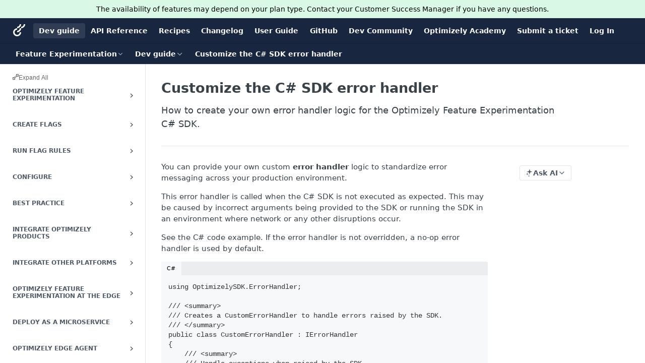

--- FILE ---
content_type: application/javascript; charset=UTF-8
request_url: https://cdn.readme.io/public/hub/web/4915.4968d598cb90893f0796.js
body_size: 47378
content:
!function(){try{var e="undefined"!=typeof window?window:"undefined"!=typeof global?global:"undefined"!=typeof self?self:{},t=(new Error).stack;t&&(e._sentryDebugIds=e._sentryDebugIds||{},e._sentryDebugIds[t]="84ece8af-e26d-4e66-99dd-6315b2f64729",e._sentryDebugIdIdentifier="sentry-dbid-84ece8af-e26d-4e66-99dd-6315b2f64729")}catch(e){}}();var _global="undefined"!=typeof window?window:"undefined"!=typeof global?global:"undefined"!=typeof self?self:{};_global.SENTRY_RELEASE={id:"5.574.0"},(self.__LOADABLE_LOADED_CHUNKS__=self.__LOADABLE_LOADED_CHUNKS__||[]).push([[4915],{23517:(e,t,n)=>{"use strict";n.d(t,{asSchema:()=>Nt,convertBase64ToUint8Array:()=>Pt,convertUint8ArrayToBase64:()=>$t,createIdGenerator:()=>Je,generateId:()=>Be,getRuntimeEnvironmentUserAgent:()=>Fe,parseJsonEventStream:()=>tt,resolve:()=>nt,safeParseJSON:()=>et,safeValidateTypes:()=>Xe,validateTypes:()=>Qe,withUserAgentSuffix:()=>Ue});var r=n(94499);class a extends Error{constructor(e,t){super(e),this.name="ParseError",this.type=t.type,this.field=t.field,this.value=t.value,this.line=t.line}}function s(e){}function i(e){if("function"==typeof e)throw new TypeError("`callbacks` must be an object, got a function instead. Did you mean `{onEvent: fn}`?");const{onEvent:t=s,onError:n=s,onRetry:r=s,onComment:i}=e;let o,u="",c=!0,l="",d="";function p(e){if(""===e)return l.length>0&&t({id:o,event:d||void 0,data:l.endsWith("\n")?l.slice(0,-1):l}),o=void 0,l="",void(d="");if(e.startsWith(":"))return void(i&&i(e.slice(e.startsWith(": ")?2:1)));const n=e.indexOf(":");if(-1===n)h(e,"",e);else{const t=e.slice(0,n),r=" "===e[n+1]?2:1;h(t,e.slice(n+r),e)}}function h(e,t,s){switch(e){case"event":d=t;break;case"data":l=`${l}${t}\n`;break;case"id":o=t.includes("\0")?void 0:t;break;case"retry":/^\d+$/.test(t)?r(parseInt(t,10)):n(new a(`Invalid \`retry\` value: "${t}"`,{type:"invalid-retry",value:t,line:s}));break;default:n(new a(`Unknown field "${e.length>20?`${e.slice(0,20)}…`:e}"`,{type:"unknown-field",field:e,value:t,line:s}))}}return{feed:function(e){const t=c?e.replace(/^\xEF\xBB\xBF/,""):e,[n,r]=function(e){const t=[];let n="",r=0;for(;r<e.length;){const a=e.indexOf("\r",r),s=e.indexOf("\n",r);let i=-1;if(-1!==a&&-1!==s?i=Math.min(a,s):-1!==a?i=a===e.length-1?-1:a:-1!==s&&(i=s),-1===i){n=e.slice(r);break}{const n=e.slice(r,i);t.push(n),r=i+1,"\r"===e[r-1]&&"\n"===e[r]&&r++}}return[t,n]}(`${u}${t}`);for(const e of n)p(e);u=r,c=!1},reset:function(e={}){u&&e.consume&&p(u),c=!0,o=void 0,l="",d="",u=""}}}class o extends TransformStream{constructor({onError:e,onRetry:t,onComment:n}={}){let r;super({start(a){r=i({onEvent:e=>{a.enqueue(e)},onError(t){"terminate"===e?a.error(t):"function"==typeof e&&e(t)},onRetry:t,onComment:n})},transform(e){r.feed(e)}})}}var u=n(43861),c=n(19606);class l{constructor(e){this.counter=0,this.metadataRegistry=e?.metadata??u.fd,this.target=e?.target??"draft-2020-12",this.unrepresentable=e?.unrepresentable??"throw",this.override=e?.override??(()=>{}),this.io=e?.io??"output",this.seen=new Map}process(e,t={path:[],schemaPath:[]}){var n;const r=e._zod.def,a={guid:"uuid",url:"uri",datetime:"date-time",json_string:"json-string",regex:""},s=this.seen.get(e);if(s){s.count++;return t.schemaPath.includes(e)&&(s.cycle=t.path),s.schema}const i={schema:{},count:1,cycle:void 0,path:t.path};this.seen.set(e,i);const o=e._zod.toJSONSchema?.();if(o)i.schema=o;else{const n={...t,schemaPath:[...t.schemaPath,e],path:t.path},s=e._zod.parent;if(s)i.ref=s,this.process(s,n),this.seen.get(s).isParent=!0;else{const t=i.schema;switch(r.type){case"string":{const n=t;n.type="string";const{minimum:r,maximum:s,format:o,patterns:u,contentEncoding:c}=e._zod.bag;if("number"==typeof r&&(n.minLength=r),"number"==typeof s&&(n.maxLength=s),o&&(n.format=a[o]??o,""===n.format&&delete n.format),c&&(n.contentEncoding=c),u&&u.size>0){const e=[...u];1===e.length?n.pattern=e[0].source:e.length>1&&(i.schema.allOf=[...e.map((e=>({..."draft-7"===this.target?{type:"string"}:{},pattern:e.source})))])}break}case"number":{const n=t,{minimum:r,maximum:a,format:s,multipleOf:i,exclusiveMaximum:o,exclusiveMinimum:u}=e._zod.bag;"string"==typeof s&&s.includes("int")?n.type="integer":n.type="number","number"==typeof u&&(n.exclusiveMinimum=u),"number"==typeof r&&(n.minimum=r,"number"==typeof u&&(u>=r?delete n.minimum:delete n.exclusiveMinimum)),"number"==typeof o&&(n.exclusiveMaximum=o),"number"==typeof a&&(n.maximum=a,"number"==typeof o&&(o<=a?delete n.maximum:delete n.exclusiveMaximum)),"number"==typeof i&&(n.multipleOf=i);break}case"boolean":t.type="boolean";break;case"bigint":if("throw"===this.unrepresentable)throw new Error("BigInt cannot be represented in JSON Schema");break;case"symbol":if("throw"===this.unrepresentable)throw new Error("Symbols cannot be represented in JSON Schema");break;case"null":t.type="null";break;case"any":case"unknown":break;case"undefined":if("throw"===this.unrepresentable)throw new Error("Undefined cannot be represented in JSON Schema");break;case"void":if("throw"===this.unrepresentable)throw new Error("Void cannot be represented in JSON Schema");break;case"never":t.not={};break;case"date":if("throw"===this.unrepresentable)throw new Error("Date cannot be represented in JSON Schema");break;case"array":{const a=t,{minimum:s,maximum:i}=e._zod.bag;"number"==typeof s&&(a.minItems=s),"number"==typeof i&&(a.maxItems=i),a.type="array",a.items=this.process(r.element,{...n,path:[...n.path,"items"]});break}case"object":{const e=t;e.type="object",e.properties={};const a=r.shape;for(const t in a)e.properties[t]=this.process(a[t],{...n,path:[...n.path,"properties",t]});const s=new Set(Object.keys(a)),i=new Set([...s].filter((e=>{const t=r.shape[e]._zod;return"input"===this.io?void 0===t.optin:void 0===t.optout})));i.size>0&&(e.required=Array.from(i)),"never"===r.catchall?._zod.def.type?e.additionalProperties=!1:r.catchall?r.catchall&&(e.additionalProperties=this.process(r.catchall,{...n,path:[...n.path,"additionalProperties"]})):"output"===this.io&&(e.additionalProperties=!1);break}case"union":t.anyOf=r.options.map(((e,t)=>this.process(e,{...n,path:[...n.path,"anyOf",t]})));break;case"intersection":{const e=t,a=this.process(r.left,{...n,path:[...n.path,"allOf",0]}),s=this.process(r.right,{...n,path:[...n.path,"allOf",1]}),i=e=>"allOf"in e&&1===Object.keys(e).length,o=[...i(a)?a.allOf:[a],...i(s)?s.allOf:[s]];e.allOf=o;break}case"tuple":{const a=t;a.type="array";const s=r.items.map(((e,t)=>this.process(e,{...n,path:[...n.path,"prefixItems",t]})));if("draft-2020-12"===this.target?a.prefixItems=s:a.items=s,r.rest){const e=this.process(r.rest,{...n,path:[...n.path,"items"]});"draft-2020-12"===this.target?a.items=e:a.additionalItems=e}r.rest&&(a.items=this.process(r.rest,{...n,path:[...n.path,"items"]}));const{minimum:i,maximum:o}=e._zod.bag;"number"==typeof i&&(a.minItems=i),"number"==typeof o&&(a.maxItems=o);break}case"record":{const e=t;e.type="object",e.propertyNames=this.process(r.keyType,{...n,path:[...n.path,"propertyNames"]}),e.additionalProperties=this.process(r.valueType,{...n,path:[...n.path,"additionalProperties"]});break}case"map":if("throw"===this.unrepresentable)throw new Error("Map cannot be represented in JSON Schema");break;case"set":if("throw"===this.unrepresentable)throw new Error("Set cannot be represented in JSON Schema");break;case"enum":{const e=t,n=(0,c.w5)(r.entries);n.every((e=>"number"==typeof e))&&(e.type="number"),n.every((e=>"string"==typeof e))&&(e.type="string"),e.enum=n;break}case"literal":{const e=t,n=[];for(const e of r.values)if(void 0===e){if("throw"===this.unrepresentable)throw new Error("Literal `undefined` cannot be represented in JSON Schema")}else if("bigint"==typeof e){if("throw"===this.unrepresentable)throw new Error("BigInt literals cannot be represented in JSON Schema");n.push(Number(e))}else n.push(e);if(0===n.length);else if(1===n.length){const t=n[0];e.type=null===t?"null":typeof t,e.const=t}else n.every((e=>"number"==typeof e))&&(e.type="number"),n.every((e=>"string"==typeof e))&&(e.type="string"),n.every((e=>"boolean"==typeof e))&&(e.type="string"),n.every((e=>null===e))&&(e.type="null"),e.enum=n;break}case"file":{const n=t,r={type:"string",format:"binary",contentEncoding:"binary"},{minimum:a,maximum:s,mime:i}=e._zod.bag;void 0!==a&&(r.minLength=a),void 0!==s&&(r.maxLength=s),i?1===i.length?(r.contentMediaType=i[0],Object.assign(n,r)):n.anyOf=i.map((e=>({...r,contentMediaType:e}))):Object.assign(n,r);break}case"transform":if("throw"===this.unrepresentable)throw new Error("Transforms cannot be represented in JSON Schema");break;case"nullable":{const e=this.process(r.innerType,n);t.anyOf=[e,{type:"null"}];break}case"nonoptional":case"promise":case"optional":this.process(r.innerType,n),i.ref=r.innerType;break;case"success":t.type="boolean";break;case"default":this.process(r.innerType,n),i.ref=r.innerType,t.default=JSON.parse(JSON.stringify(r.defaultValue));break;case"prefault":this.process(r.innerType,n),i.ref=r.innerType,"input"===this.io&&(t._prefault=JSON.parse(JSON.stringify(r.defaultValue)));break;case"catch":{let e;this.process(r.innerType,n),i.ref=r.innerType;try{e=r.catchValue(void 0)}catch{throw new Error("Dynamic catch values are not supported in JSON Schema")}t.default=e;break}case"nan":if("throw"===this.unrepresentable)throw new Error("NaN cannot be represented in JSON Schema");break;case"template_literal":{const n=t,r=e._zod.pattern;if(!r)throw new Error("Pattern not found in template literal");n.type="string",n.pattern=r.source;break}case"pipe":{const e="input"===this.io?"transform"===r.in._zod.def.type?r.out:r.in:r.out;this.process(e,n),i.ref=e;break}case"readonly":this.process(r.innerType,n),i.ref=r.innerType,t.readOnly=!0;break;case"lazy":{const t=e._zod.innerType;this.process(t,n),i.ref=t;break}case"custom":if("throw"===this.unrepresentable)throw new Error("Custom types cannot be represented in JSON Schema")}}}const u=this.metadataRegistry.get(e);u&&Object.assign(i.schema,u),"input"===this.io&&d(e)&&(delete i.schema.examples,delete i.schema.default),"input"===this.io&&i.schema._prefault&&((n=i.schema).default??(n.default=i.schema._prefault)),delete i.schema._prefault;return this.seen.get(e).schema}emit(e,t){const n={cycles:t?.cycles??"ref",reused:t?.reused??"inline",external:t?.external??void 0},r=this.seen.get(e);if(!r)throw new Error("Unprocessed schema. This is a bug in Zod.");const a=e=>{const t="draft-2020-12"===this.target?"$defs":"definitions";if(n.external){const r=n.external.registry.get(e[0])?.id,a=n.external.uri??(e=>e);if(r)return{ref:a(r)};const s=e[1].defId??e[1].schema.id??"schema"+this.counter++;return e[1].defId=s,{defId:s,ref:`${a("__shared")}#/${t}/${s}`}}if(e[1]===r)return{ref:"#"};const a=`#/${t}/`,s=e[1].schema.id??"__schema"+this.counter++;return{defId:s,ref:a+s}},s=e=>{if(e[1].schema.$ref)return;const t=e[1],{ref:n,defId:r}=a(e);t.def={...t.schema},r&&(t.defId=r);const s=t.schema;for(const e in s)delete s[e];s.$ref=n};if("throw"===n.cycles)for(const e of this.seen.entries()){const t=e[1];if(t.cycle)throw new Error(`Cycle detected: #/${t.cycle?.join("/")}/<root>\n\nSet the \`cycles\` parameter to \`"ref"\` to resolve cyclical schemas with defs.`)}for(const t of this.seen.entries()){const r=t[1];if(e===t[0]){s(t);continue}if(n.external){const r=n.external.registry.get(t[0])?.id;if(e!==t[0]&&r){s(t);continue}}const a=this.metadataRegistry.get(t[0])?.id;a?s(t):(r.cycle||r.count>1&&"ref"===n.reused)&&s(t)}const i=(e,t)=>{const n=this.seen.get(e),r=n.def??n.schema,a={...r};if(null===n.ref)return;const s=n.ref;if(n.ref=null,s){i(s,t);const e=this.seen.get(s).schema;e.$ref&&"draft-7"===t.target?(r.allOf=r.allOf??[],r.allOf.push(e)):(Object.assign(r,e),Object.assign(r,a))}n.isParent||this.override({zodSchema:e,jsonSchema:r,path:n.path??[]})};for(const e of[...this.seen.entries()].reverse())i(e[0],{target:this.target});const o={};if("draft-2020-12"===this.target?o.$schema="https://json-schema.org/draft/2020-12/schema":"draft-7"===this.target?o.$schema="http://json-schema.org/draft-07/schema#":console.warn(`Invalid target: ${this.target}`),n.external?.uri){const t=n.external.registry.get(e)?.id;if(!t)throw new Error("Schema is missing an `id` property");o.$id=n.external.uri(t)}Object.assign(o,r.def);const u=n.external?.defs??{};for(const e of this.seen.entries()){const t=e[1];t.def&&t.defId&&(u[t.defId]=t.def)}n.external||Object.keys(u).length>0&&("draft-2020-12"===this.target?o.$defs=u:o.definitions=u);try{return JSON.parse(JSON.stringify(o))}catch(e){throw new Error("Error converting schema to JSON.")}}}function d(e,t){const n=t??{seen:new Set};if(n.seen.has(e))return!1;n.seen.add(e);const r=e._zod.def;switch(r.type){case"string":case"number":case"bigint":case"boolean":case"date":case"symbol":case"undefined":case"null":case"any":case"unknown":case"never":case"void":case"literal":case"enum":case"nan":case"file":case"template_literal":case"custom":case"success":case"catch":return!1;case"array":return d(r.element,n);case"object":for(const e in r.shape)if(d(r.shape[e],n))return!0;return!1;case"union":for(const e of r.options)if(d(e,n))return!0;return!1;case"intersection":return d(r.left,n)||d(r.right,n);case"tuple":for(const e of r.items)if(d(e,n))return!0;return!(!r.rest||!d(r.rest,n));case"record":case"map":return d(r.keyType,n)||d(r.valueType,n);case"set":return d(r.valueType,n);case"promise":case"optional":case"nonoptional":case"nullable":case"readonly":case"default":case"prefault":return d(r.innerType,n);case"lazy":return d(r.getter(),n);case"transform":return!0;case"pipe":return d(r.in,n)||d(r.out,n)}throw new Error(`Unknown schema type: ${r.type}`)}var p,h,f=n(75330);!function(e){e.assertEqual=e=>{},e.assertIs=function(e){},e.assertNever=function(e){throw new Error},e.arrayToEnum=e=>{const t={};for(const n of e)t[n]=n;return t},e.getValidEnumValues=t=>{const n=e.objectKeys(t).filter((e=>"number"!=typeof t[t[e]])),r={};for(const e of n)r[e]=t[e];return e.objectValues(r)},e.objectValues=t=>e.objectKeys(t).map((function(e){return t[e]})),e.objectKeys="function"==typeof Object.keys?e=>Object.keys(e):e=>{const t=[];for(const n in e)Object.prototype.hasOwnProperty.call(e,n)&&t.push(n);return t},e.find=(e,t)=>{for(const n of e)if(t(n))return n},e.isInteger="function"==typeof Number.isInteger?e=>Number.isInteger(e):e=>"number"==typeof e&&Number.isFinite(e)&&Math.floor(e)===e,e.joinValues=function(e,t=" | "){return e.map((e=>"string"==typeof e?`'${e}'`:e)).join(t)},e.jsonStringifyReplacer=(e,t)=>"bigint"==typeof t?t.toString():t}(p||(p={})),function(e){e.mergeShapes=(e,t)=>({...e,...t})}(h||(h={}));const m=p.arrayToEnum(["string","nan","number","integer","float","boolean","date","bigint","symbol","function","undefined","null","array","object","unknown","promise","void","never","map","set"]),v=e=>{switch(typeof e){case"undefined":return m.undefined;case"string":return m.string;case"number":return Number.isNaN(e)?m.nan:m.number;case"boolean":return m.boolean;case"function":return m.function;case"bigint":return m.bigint;case"symbol":return m.symbol;case"object":return Array.isArray(e)?m.array:null===e?m.null:e.then&&"function"==typeof e.then&&e.catch&&"function"==typeof e.catch?m.promise:"undefined"!=typeof Map&&e instanceof Map?m.map:"undefined"!=typeof Set&&e instanceof Set?m.set:"undefined"!=typeof Date&&e instanceof Date?m.date:m.object;default:return m.unknown}},y=p.arrayToEnum(["invalid_type","invalid_literal","custom","invalid_union","invalid_union_discriminator","invalid_enum_value","unrecognized_keys","invalid_arguments","invalid_return_type","invalid_date","invalid_string","too_small","too_big","invalid_intersection_types","not_multiple_of","not_finite"]);class g extends Error{get errors(){return this.issues}constructor(e){super(),this.issues=[],this.addIssue=e=>{this.issues=[...this.issues,e]},this.addIssues=(e=[])=>{this.issues=[...this.issues,...e]};const t=new.target.prototype;Object.setPrototypeOf?Object.setPrototypeOf(this,t):this.__proto__=t,this.name="ZodError",this.issues=e}format(e){const t=e||function(e){return e.message},n={_errors:[]},r=e=>{for(const a of e.issues)if("invalid_union"===a.code)a.unionErrors.map(r);else if("invalid_return_type"===a.code)r(a.returnTypeError);else if("invalid_arguments"===a.code)r(a.argumentsError);else if(0===a.path.length)n._errors.push(t(a));else{let e=n,r=0;for(;r<a.path.length;){const n=a.path[r];r===a.path.length-1?(e[n]=e[n]||{_errors:[]},e[n]._errors.push(t(a))):e[n]=e[n]||{_errors:[]},e=e[n],r++}}};return r(this),n}static assert(e){if(!(e instanceof g))throw new Error(`Not a ZodError: ${e}`)}toString(){return this.message}get message(){return JSON.stringify(this.issues,p.jsonStringifyReplacer,2)}get isEmpty(){return 0===this.issues.length}flatten(e=(e=>e.message)){const t={},n=[];for(const r of this.issues)if(r.path.length>0){const n=r.path[0];t[n]=t[n]||[],t[n].push(e(r))}else n.push(e(r));return{formErrors:n,fieldErrors:t}}get formErrors(){return this.flatten()}}g.create=e=>new g(e);const _=(e,t)=>{let n;switch(e.code){case y.invalid_type:n=e.received===m.undefined?"Required":`Expected ${e.expected}, received ${e.received}`;break;case y.invalid_literal:n=`Invalid literal value, expected ${JSON.stringify(e.expected,p.jsonStringifyReplacer)}`;break;case y.unrecognized_keys:n=`Unrecognized key(s) in object: ${p.joinValues(e.keys,", ")}`;break;case y.invalid_union:n="Invalid input";break;case y.invalid_union_discriminator:n=`Invalid discriminator value. Expected ${p.joinValues(e.options)}`;break;case y.invalid_enum_value:n=`Invalid enum value. Expected ${p.joinValues(e.options)}, received '${e.received}'`;break;case y.invalid_arguments:n="Invalid function arguments";break;case y.invalid_return_type:n="Invalid function return type";break;case y.invalid_date:n="Invalid date";break;case y.invalid_string:"object"==typeof e.validation?"includes"in e.validation?(n=`Invalid input: must include "${e.validation.includes}"`,"number"==typeof e.validation.position&&(n=`${n} at one or more positions greater than or equal to ${e.validation.position}`)):"startsWith"in e.validation?n=`Invalid input: must start with "${e.validation.startsWith}"`:"endsWith"in e.validation?n=`Invalid input: must end with "${e.validation.endsWith}"`:p.assertNever(e.validation):n="regex"!==e.validation?`Invalid ${e.validation}`:"Invalid";break;case y.too_small:n="array"===e.type?`Array must contain ${e.exact?"exactly":e.inclusive?"at least":"more than"} ${e.minimum} element(s)`:"string"===e.type?`String must contain ${e.exact?"exactly":e.inclusive?"at least":"over"} ${e.minimum} character(s)`:"number"===e.type||"bigint"===e.type?`Number must be ${e.exact?"exactly equal to ":e.inclusive?"greater than or equal to ":"greater than "}${e.minimum}`:"date"===e.type?`Date must be ${e.exact?"exactly equal to ":e.inclusive?"greater than or equal to ":"greater than "}${new Date(Number(e.minimum))}`:"Invalid input";break;case y.too_big:n="array"===e.type?`Array must contain ${e.exact?"exactly":e.inclusive?"at most":"less than"} ${e.maximum} element(s)`:"string"===e.type?`String must contain ${e.exact?"exactly":e.inclusive?"at most":"under"} ${e.maximum} character(s)`:"number"===e.type?`Number must be ${e.exact?"exactly":e.inclusive?"less than or equal to":"less than"} ${e.maximum}`:"bigint"===e.type?`BigInt must be ${e.exact?"exactly":e.inclusive?"less than or equal to":"less than"} ${e.maximum}`:"date"===e.type?`Date must be ${e.exact?"exactly":e.inclusive?"smaller than or equal to":"smaller than"} ${new Date(Number(e.maximum))}`:"Invalid input";break;case y.custom:n="Invalid input";break;case y.invalid_intersection_types:n="Intersection results could not be merged";break;case y.not_multiple_of:n=`Number must be a multiple of ${e.multipleOf}`;break;case y.not_finite:n="Number must be finite";break;default:n=t.defaultError,p.assertNever(e)}return{message:n}};let b=_;function k(){return b}var x;!function(e){e.errToObj=e=>"string"==typeof e?{message:e}:e||{},e.toString=e=>"string"==typeof e?e:e?.message}(x||(x={}));const I=e=>{const{data:t,path:n,errorMaps:r,issueData:a}=e,s=[...n,...a.path||[]],i={...a,path:s};if(void 0!==a.message)return{...a,path:s,message:a.message};let o="";const u=r.filter((e=>!!e)).slice().reverse();for(const e of u)o=e(i,{data:t,defaultError:o}).message;return{...a,path:s,message:o}};function w(e,t){const n=k(),r=I({issueData:t,data:e.data,path:e.path,errorMaps:[e.common.contextualErrorMap,e.schemaErrorMap,n,n===_?void 0:_].filter((e=>!!e))});e.common.issues.push(r)}class E{constructor(){this.value="valid"}dirty(){"valid"===this.value&&(this.value="dirty")}abort(){"aborted"!==this.value&&(this.value="aborted")}static mergeArray(e,t){const n=[];for(const r of t){if("aborted"===r.status)return S;"dirty"===r.status&&e.dirty(),n.push(r.value)}return{status:e.value,value:n}}static async mergeObjectAsync(e,t){const n=[];for(const e of t){const t=await e.key,r=await e.value;n.push({key:t,value:r})}return E.mergeObjectSync(e,n)}static mergeObjectSync(e,t){const n={};for(const r of t){const{key:t,value:a}=r;if("aborted"===t.status)return S;if("aborted"===a.status)return S;"dirty"===t.status&&e.dirty(),"dirty"===a.status&&e.dirty(),"__proto__"===t.value||void 0===a.value&&!r.alwaysSet||(n[t.value]=a.value)}return{status:e.value,value:n}}}const S=Object.freeze({status:"aborted"}),T=e=>({status:"dirty",value:e}),C=e=>({status:"valid",value:e}),A=e=>"aborted"===e.status,j=e=>"dirty"===e.status,O=e=>"valid"===e.status,N=e=>"undefined"!=typeof Promise&&e instanceof Promise;class z{constructor(e,t,n,r){this._cachedPath=[],this.parent=e,this.data=t,this._path=n,this._key=r}get path(){return this._cachedPath.length||(Array.isArray(this._key)?this._cachedPath.push(...this._path,...this._key):this._cachedPath.push(...this._path,this._key)),this._cachedPath}}const R=(e,t)=>{if(O(t))return{success:!0,data:t.value};if(!e.common.issues.length)throw new Error("Validation failed but no issues detected.");return{success:!1,get error(){if(this._error)return this._error;const t=new g(e.common.issues);return this._error=t,this._error}}};function P(e){if(!e)return{};const{errorMap:t,invalid_type_error:n,required_error:r,description:a}=e;if(t&&(n||r))throw new Error('Can\'t use "invalid_type_error" or "required_error" in conjunction with custom error map.');if(t)return{errorMap:t,description:a};return{errorMap:(t,a)=>{const{message:s}=e;return"invalid_enum_value"===t.code?{message:s??a.defaultError}:void 0===a.data?{message:s??r??a.defaultError}:"invalid_type"!==t.code?{message:a.defaultError}:{message:s??n??a.defaultError}},description:a}}class ${get description(){return this._def.description}_getType(e){return v(e.data)}_getOrReturnCtx(e,t){return t||{common:e.parent.common,data:e.data,parsedType:v(e.data),schemaErrorMap:this._def.errorMap,path:e.path,parent:e.parent}}_processInputParams(e){return{status:new E,ctx:{common:e.parent.common,data:e.data,parsedType:v(e.data),schemaErrorMap:this._def.errorMap,path:e.path,parent:e.parent}}}_parseSync(e){const t=this._parse(e);if(N(t))throw new Error("Synchronous parse encountered promise.");return t}_parseAsync(e){const t=this._parse(e);return Promise.resolve(t)}parse(e,t){const n=this.safeParse(e,t);if(n.success)return n.data;throw n.error}safeParse(e,t){const n={common:{issues:[],async:t?.async??!1,contextualErrorMap:t?.errorMap},path:t?.path||[],schemaErrorMap:this._def.errorMap,parent:null,data:e,parsedType:v(e)},r=this._parseSync({data:e,path:n.path,parent:n});return R(n,r)}"~validate"(e){const t={common:{issues:[],async:!!this["~standard"].async},path:[],schemaErrorMap:this._def.errorMap,parent:null,data:e,parsedType:v(e)};if(!this["~standard"].async)try{const n=this._parseSync({data:e,path:[],parent:t});return O(n)?{value:n.value}:{issues:t.common.issues}}catch(e){e?.message?.toLowerCase()?.includes("encountered")&&(this["~standard"].async=!0),t.common={issues:[],async:!0}}return this._parseAsync({data:e,path:[],parent:t}).then((e=>O(e)?{value:e.value}:{issues:t.common.issues}))}async parseAsync(e,t){const n=await this.safeParseAsync(e,t);if(n.success)return n.data;throw n.error}async safeParseAsync(e,t){const n={common:{issues:[],contextualErrorMap:t?.errorMap,async:!0},path:t?.path||[],schemaErrorMap:this._def.errorMap,parent:null,data:e,parsedType:v(e)},r=this._parse({data:e,path:n.path,parent:n}),a=await(N(r)?r:Promise.resolve(r));return R(n,a)}refine(e,t){const n=e=>"string"==typeof t||void 0===t?{message:t}:"function"==typeof t?t(e):t;return this._refinement(((t,r)=>{const a=e(t),s=()=>r.addIssue({code:y.custom,...n(t)});return"undefined"!=typeof Promise&&a instanceof Promise?a.then((e=>!!e||(s(),!1))):!!a||(s(),!1)}))}refinement(e,t){return this._refinement(((n,r)=>!!e(n)||(r.addIssue("function"==typeof t?t(n,r):t),!1)))}_refinement(e){return new Ne({schema:this,typeName:Le.ZodEffects,effect:{type:"refinement",refinement:e}})}superRefine(e){return this._refinement(e)}constructor(e){this.spa=this.safeParseAsync,this._def=e,this.parse=this.parse.bind(this),this.safeParse=this.safeParse.bind(this),this.parseAsync=this.parseAsync.bind(this),this.safeParseAsync=this.safeParseAsync.bind(this),this.spa=this.spa.bind(this),this.refine=this.refine.bind(this),this.refinement=this.refinement.bind(this),this.superRefine=this.superRefine.bind(this),this.optional=this.optional.bind(this),this.nullable=this.nullable.bind(this),this.nullish=this.nullish.bind(this),this.array=this.array.bind(this),this.promise=this.promise.bind(this),this.or=this.or.bind(this),this.and=this.and.bind(this),this.transform=this.transform.bind(this),this.brand=this.brand.bind(this),this.default=this.default.bind(this),this.catch=this.catch.bind(this),this.describe=this.describe.bind(this),this.pipe=this.pipe.bind(this),this.readonly=this.readonly.bind(this),this.isNullable=this.isNullable.bind(this),this.isOptional=this.isOptional.bind(this),this["~standard"]={version:1,vendor:"zod",validate:e=>this["~validate"](e)}}optional(){return ze.create(this,this._def)}nullable(){return Re.create(this,this._def)}nullish(){return this.nullable().optional()}array(){return ye.create(this)}promise(){return Oe.create(this,this._def)}or(e){return be.create([this,e],this._def)}and(e){return xe.create(this,e,this._def)}transform(e){return new Ne({...P(this._def),schema:this,typeName:Le.ZodEffects,effect:{type:"transform",transform:e}})}default(e){const t="function"==typeof e?e:()=>e;return new Pe({...P(this._def),innerType:this,defaultValue:t,typeName:Le.ZodDefault})}brand(){return new Ze({typeName:Le.ZodBranded,type:this,...P(this._def)})}catch(e){const t="function"==typeof e?e:()=>e;return new $e({...P(this._def),innerType:this,catchValue:t,typeName:Le.ZodCatch})}describe(e){return new(0,this.constructor)({...this._def,description:e})}pipe(e){return Ye.create(this,e)}readonly(){return De.create(this)}isOptional(){return this.safeParse(void 0).success}isNullable(){return this.safeParse(null).success}}const M=/^c[^\s-]{8,}$/i,Z=/^[0-9a-z]+$/,Y=/^[0-9A-HJKMNP-TV-Z]{26}$/i,D=/^[0-9a-fA-F]{8}\b-[0-9a-fA-F]{4}\b-[0-9a-fA-F]{4}\b-[0-9a-fA-F]{4}\b-[0-9a-fA-F]{12}$/i,L=/^[a-z0-9_-]{21}$/i,F=/^[A-Za-z0-9-_]+\.[A-Za-z0-9-_]+\.[A-Za-z0-9-_]*$/,U=/^[-+]?P(?!$)(?:(?:[-+]?\d+Y)|(?:[-+]?\d+[.,]\d+Y$))?(?:(?:[-+]?\d+M)|(?:[-+]?\d+[.,]\d+M$))?(?:(?:[-+]?\d+W)|(?:[-+]?\d+[.,]\d+W$))?(?:(?:[-+]?\d+D)|(?:[-+]?\d+[.,]\d+D$))?(?:T(?=[\d+-])(?:(?:[-+]?\d+H)|(?:[-+]?\d+[.,]\d+H$))?(?:(?:[-+]?\d+M)|(?:[-+]?\d+[.,]\d+M$))?(?:[-+]?\d+(?:[.,]\d+)?S)?)??$/,J=/^(?!\.)(?!.*\.\.)([A-Z0-9_'+\-\.]*)[A-Z0-9_+-]@([A-Z0-9][A-Z0-9\-]*\.)+[A-Z]{2,}$/i;let B;const V=/^(?:(?:25[0-5]|2[0-4][0-9]|1[0-9][0-9]|[1-9][0-9]|[0-9])\.){3}(?:25[0-5]|2[0-4][0-9]|1[0-9][0-9]|[1-9][0-9]|[0-9])$/,W=/^(?:(?:25[0-5]|2[0-4][0-9]|1[0-9][0-9]|[1-9][0-9]|[0-9])\.){3}(?:25[0-5]|2[0-4][0-9]|1[0-9][0-9]|[1-9][0-9]|[0-9])\/(3[0-2]|[12]?[0-9])$/,q=/^(([0-9a-fA-F]{1,4}:){7,7}[0-9a-fA-F]{1,4}|([0-9a-fA-F]{1,4}:){1,7}:|([0-9a-fA-F]{1,4}:){1,6}:[0-9a-fA-F]{1,4}|([0-9a-fA-F]{1,4}:){1,5}(:[0-9a-fA-F]{1,4}){1,2}|([0-9a-fA-F]{1,4}:){1,4}(:[0-9a-fA-F]{1,4}){1,3}|([0-9a-fA-F]{1,4}:){1,3}(:[0-9a-fA-F]{1,4}){1,4}|([0-9a-fA-F]{1,4}:){1,2}(:[0-9a-fA-F]{1,4}){1,5}|[0-9a-fA-F]{1,4}:((:[0-9a-fA-F]{1,4}){1,6})|:((:[0-9a-fA-F]{1,4}){1,7}|:)|fe80:(:[0-9a-fA-F]{0,4}){0,4}%[0-9a-zA-Z]{1,}|::(ffff(:0{1,4}){0,1}:){0,1}((25[0-5]|(2[0-4]|1{0,1}[0-9]){0,1}[0-9])\.){3,3}(25[0-5]|(2[0-4]|1{0,1}[0-9]){0,1}[0-9])|([0-9a-fA-F]{1,4}:){1,4}:((25[0-5]|(2[0-4]|1{0,1}[0-9]){0,1}[0-9])\.){3,3}(25[0-5]|(2[0-4]|1{0,1}[0-9]){0,1}[0-9]))$/,K=/^(([0-9a-fA-F]{1,4}:){7,7}[0-9a-fA-F]{1,4}|([0-9a-fA-F]{1,4}:){1,7}:|([0-9a-fA-F]{1,4}:){1,6}:[0-9a-fA-F]{1,4}|([0-9a-fA-F]{1,4}:){1,5}(:[0-9a-fA-F]{1,4}){1,2}|([0-9a-fA-F]{1,4}:){1,4}(:[0-9a-fA-F]{1,4}){1,3}|([0-9a-fA-F]{1,4}:){1,3}(:[0-9a-fA-F]{1,4}){1,4}|([0-9a-fA-F]{1,4}:){1,2}(:[0-9a-fA-F]{1,4}){1,5}|[0-9a-fA-F]{1,4}:((:[0-9a-fA-F]{1,4}){1,6})|:((:[0-9a-fA-F]{1,4}){1,7}|:)|fe80:(:[0-9a-fA-F]{0,4}){0,4}%[0-9a-zA-Z]{1,}|::(ffff(:0{1,4}){0,1}:){0,1}((25[0-5]|(2[0-4]|1{0,1}[0-9]){0,1}[0-9])\.){3,3}(25[0-5]|(2[0-4]|1{0,1}[0-9]){0,1}[0-9])|([0-9a-fA-F]{1,4}:){1,4}:((25[0-5]|(2[0-4]|1{0,1}[0-9]){0,1}[0-9])\.){3,3}(25[0-5]|(2[0-4]|1{0,1}[0-9]){0,1}[0-9]))\/(12[0-8]|1[01][0-9]|[1-9]?[0-9])$/,G=/^([0-9a-zA-Z+/]{4})*(([0-9a-zA-Z+/]{2}==)|([0-9a-zA-Z+/]{3}=))?$/,H=/^([0-9a-zA-Z-_]{4})*(([0-9a-zA-Z-_]{2}(==)?)|([0-9a-zA-Z-_]{3}(=)?))?$/,Q="((\\d\\d[2468][048]|\\d\\d[13579][26]|\\d\\d0[48]|[02468][048]00|[13579][26]00)-02-29|\\d{4}-((0[13578]|1[02])-(0[1-9]|[12]\\d|3[01])|(0[469]|11)-(0[1-9]|[12]\\d|30)|(02)-(0[1-9]|1\\d|2[0-8])))",X=new RegExp(`^${Q}$`);function ee(e){let t="[0-5]\\d";e.precision?t=`${t}\\.\\d{${e.precision}}`:null==e.precision&&(t=`${t}(\\.\\d+)?`);return`([01]\\d|2[0-3]):[0-5]\\d(:${t})${e.precision?"+":"?"}`}function te(e){let t=`${Q}T${ee(e)}`;const n=[];return n.push(e.local?"Z?":"Z"),e.offset&&n.push("([+-]\\d{2}:?\\d{2})"),t=`${t}(${n.join("|")})`,new RegExp(`^${t}$`)}function ne(e,t){if(!F.test(e))return!1;try{const[n]=e.split(".");if(!n)return!1;const r=n.replace(/-/g,"+").replace(/_/g,"/").padEnd(n.length+(4-n.length%4)%4,"="),a=JSON.parse(atob(r));return"object"==typeof a&&null!==a&&((!("typ"in a)||"JWT"===a?.typ)&&(!!a.alg&&(!t||a.alg===t)))}catch{return!1}}function re(e,t){return!("v4"!==t&&t||!W.test(e))||!("v6"!==t&&t||!K.test(e))}class ae extends ${_parse(e){this._def.coerce&&(e.data=String(e.data));if(this._getType(e)!==m.string){const t=this._getOrReturnCtx(e);return w(t,{code:y.invalid_type,expected:m.string,received:t.parsedType}),S}const t=new E;let n;for(const s of this._def.checks)if("min"===s.kind)e.data.length<s.value&&(n=this._getOrReturnCtx(e,n),w(n,{code:y.too_small,minimum:s.value,type:"string",inclusive:!0,exact:!1,message:s.message}),t.dirty());else if("max"===s.kind)e.data.length>s.value&&(n=this._getOrReturnCtx(e,n),w(n,{code:y.too_big,maximum:s.value,type:"string",inclusive:!0,exact:!1,message:s.message}),t.dirty());else if("length"===s.kind){const r=e.data.length>s.value,a=e.data.length<s.value;(r||a)&&(n=this._getOrReturnCtx(e,n),r?w(n,{code:y.too_big,maximum:s.value,type:"string",inclusive:!0,exact:!0,message:s.message}):a&&w(n,{code:y.too_small,minimum:s.value,type:"string",inclusive:!0,exact:!0,message:s.message}),t.dirty())}else if("email"===s.kind)J.test(e.data)||(n=this._getOrReturnCtx(e,n),w(n,{validation:"email",code:y.invalid_string,message:s.message}),t.dirty());else if("emoji"===s.kind)B||(B=new RegExp("^(\\p{Extended_Pictographic}|\\p{Emoji_Component})+$","u")),B.test(e.data)||(n=this._getOrReturnCtx(e,n),w(n,{validation:"emoji",code:y.invalid_string,message:s.message}),t.dirty());else if("uuid"===s.kind)D.test(e.data)||(n=this._getOrReturnCtx(e,n),w(n,{validation:"uuid",code:y.invalid_string,message:s.message}),t.dirty());else if("nanoid"===s.kind)L.test(e.data)||(n=this._getOrReturnCtx(e,n),w(n,{validation:"nanoid",code:y.invalid_string,message:s.message}),t.dirty());else if("cuid"===s.kind)M.test(e.data)||(n=this._getOrReturnCtx(e,n),w(n,{validation:"cuid",code:y.invalid_string,message:s.message}),t.dirty());else if("cuid2"===s.kind)Z.test(e.data)||(n=this._getOrReturnCtx(e,n),w(n,{validation:"cuid2",code:y.invalid_string,message:s.message}),t.dirty());else if("ulid"===s.kind)Y.test(e.data)||(n=this._getOrReturnCtx(e,n),w(n,{validation:"ulid",code:y.invalid_string,message:s.message}),t.dirty());else if("url"===s.kind)try{new URL(e.data)}catch{n=this._getOrReturnCtx(e,n),w(n,{validation:"url",code:y.invalid_string,message:s.message}),t.dirty()}else if("regex"===s.kind){s.regex.lastIndex=0;s.regex.test(e.data)||(n=this._getOrReturnCtx(e,n),w(n,{validation:"regex",code:y.invalid_string,message:s.message}),t.dirty())}else if("trim"===s.kind)e.data=e.data.trim();else if("includes"===s.kind)e.data.includes(s.value,s.position)||(n=this._getOrReturnCtx(e,n),w(n,{code:y.invalid_string,validation:{includes:s.value,position:s.position},message:s.message}),t.dirty());else if("toLowerCase"===s.kind)e.data=e.data.toLowerCase();else if("toUpperCase"===s.kind)e.data=e.data.toUpperCase();else if("startsWith"===s.kind)e.data.startsWith(s.value)||(n=this._getOrReturnCtx(e,n),w(n,{code:y.invalid_string,validation:{startsWith:s.value},message:s.message}),t.dirty());else if("endsWith"===s.kind)e.data.endsWith(s.value)||(n=this._getOrReturnCtx(e,n),w(n,{code:y.invalid_string,validation:{endsWith:s.value},message:s.message}),t.dirty());else if("datetime"===s.kind){te(s).test(e.data)||(n=this._getOrReturnCtx(e,n),w(n,{code:y.invalid_string,validation:"datetime",message:s.message}),t.dirty())}else if("date"===s.kind){X.test(e.data)||(n=this._getOrReturnCtx(e,n),w(n,{code:y.invalid_string,validation:"date",message:s.message}),t.dirty())}else if("time"===s.kind){new RegExp(`^${ee(s)}$`).test(e.data)||(n=this._getOrReturnCtx(e,n),w(n,{code:y.invalid_string,validation:"time",message:s.message}),t.dirty())}else"duration"===s.kind?U.test(e.data)||(n=this._getOrReturnCtx(e,n),w(n,{validation:"duration",code:y.invalid_string,message:s.message}),t.dirty()):"ip"===s.kind?(r=e.data,("v4"!==(a=s.version)&&a||!V.test(r))&&("v6"!==a&&a||!q.test(r))&&(n=this._getOrReturnCtx(e,n),w(n,{validation:"ip",code:y.invalid_string,message:s.message}),t.dirty())):"jwt"===s.kind?ne(e.data,s.alg)||(n=this._getOrReturnCtx(e,n),w(n,{validation:"jwt",code:y.invalid_string,message:s.message}),t.dirty()):"cidr"===s.kind?re(e.data,s.version)||(n=this._getOrReturnCtx(e,n),w(n,{validation:"cidr",code:y.invalid_string,message:s.message}),t.dirty()):"base64"===s.kind?G.test(e.data)||(n=this._getOrReturnCtx(e,n),w(n,{validation:"base64",code:y.invalid_string,message:s.message}),t.dirty()):"base64url"===s.kind?H.test(e.data)||(n=this._getOrReturnCtx(e,n),w(n,{validation:"base64url",code:y.invalid_string,message:s.message}),t.dirty()):p.assertNever(s);var r,a;return{status:t.value,value:e.data}}_regex(e,t,n){return this.refinement((t=>e.test(t)),{validation:t,code:y.invalid_string,...x.errToObj(n)})}_addCheck(e){return new ae({...this._def,checks:[...this._def.checks,e]})}email(e){return this._addCheck({kind:"email",...x.errToObj(e)})}url(e){return this._addCheck({kind:"url",...x.errToObj(e)})}emoji(e){return this._addCheck({kind:"emoji",...x.errToObj(e)})}uuid(e){return this._addCheck({kind:"uuid",...x.errToObj(e)})}nanoid(e){return this._addCheck({kind:"nanoid",...x.errToObj(e)})}cuid(e){return this._addCheck({kind:"cuid",...x.errToObj(e)})}cuid2(e){return this._addCheck({kind:"cuid2",...x.errToObj(e)})}ulid(e){return this._addCheck({kind:"ulid",...x.errToObj(e)})}base64(e){return this._addCheck({kind:"base64",...x.errToObj(e)})}base64url(e){return this._addCheck({kind:"base64url",...x.errToObj(e)})}jwt(e){return this._addCheck({kind:"jwt",...x.errToObj(e)})}ip(e){return this._addCheck({kind:"ip",...x.errToObj(e)})}cidr(e){return this._addCheck({kind:"cidr",...x.errToObj(e)})}datetime(e){return"string"==typeof e?this._addCheck({kind:"datetime",precision:null,offset:!1,local:!1,message:e}):this._addCheck({kind:"datetime",precision:void 0===e?.precision?null:e?.precision,offset:e?.offset??!1,local:e?.local??!1,...x.errToObj(e?.message)})}date(e){return this._addCheck({kind:"date",message:e})}time(e){return"string"==typeof e?this._addCheck({kind:"time",precision:null,message:e}):this._addCheck({kind:"time",precision:void 0===e?.precision?null:e?.precision,...x.errToObj(e?.message)})}duration(e){return this._addCheck({kind:"duration",...x.errToObj(e)})}regex(e,t){return this._addCheck({kind:"regex",regex:e,...x.errToObj(t)})}includes(e,t){return this._addCheck({kind:"includes",value:e,position:t?.position,...x.errToObj(t?.message)})}startsWith(e,t){return this._addCheck({kind:"startsWith",value:e,...x.errToObj(t)})}endsWith(e,t){return this._addCheck({kind:"endsWith",value:e,...x.errToObj(t)})}min(e,t){return this._addCheck({kind:"min",value:e,...x.errToObj(t)})}max(e,t){return this._addCheck({kind:"max",value:e,...x.errToObj(t)})}length(e,t){return this._addCheck({kind:"length",value:e,...x.errToObj(t)})}nonempty(e){return this.min(1,x.errToObj(e))}trim(){return new ae({...this._def,checks:[...this._def.checks,{kind:"trim"}]})}toLowerCase(){return new ae({...this._def,checks:[...this._def.checks,{kind:"toLowerCase"}]})}toUpperCase(){return new ae({...this._def,checks:[...this._def.checks,{kind:"toUpperCase"}]})}get isDatetime(){return!!this._def.checks.find((e=>"datetime"===e.kind))}get isDate(){return!!this._def.checks.find((e=>"date"===e.kind))}get isTime(){return!!this._def.checks.find((e=>"time"===e.kind))}get isDuration(){return!!this._def.checks.find((e=>"duration"===e.kind))}get isEmail(){return!!this._def.checks.find((e=>"email"===e.kind))}get isURL(){return!!this._def.checks.find((e=>"url"===e.kind))}get isEmoji(){return!!this._def.checks.find((e=>"emoji"===e.kind))}get isUUID(){return!!this._def.checks.find((e=>"uuid"===e.kind))}get isNANOID(){return!!this._def.checks.find((e=>"nanoid"===e.kind))}get isCUID(){return!!this._def.checks.find((e=>"cuid"===e.kind))}get isCUID2(){return!!this._def.checks.find((e=>"cuid2"===e.kind))}get isULID(){return!!this._def.checks.find((e=>"ulid"===e.kind))}get isIP(){return!!this._def.checks.find((e=>"ip"===e.kind))}get isCIDR(){return!!this._def.checks.find((e=>"cidr"===e.kind))}get isBase64(){return!!this._def.checks.find((e=>"base64"===e.kind))}get isBase64url(){return!!this._def.checks.find((e=>"base64url"===e.kind))}get minLength(){let e=null;for(const t of this._def.checks)"min"===t.kind&&(null===e||t.value>e)&&(e=t.value);return e}get maxLength(){let e=null;for(const t of this._def.checks)"max"===t.kind&&(null===e||t.value<e)&&(e=t.value);return e}}function se(e,t){const n=(e.toString().split(".")[1]||"").length,r=(t.toString().split(".")[1]||"").length,a=n>r?n:r;return Number.parseInt(e.toFixed(a).replace(".",""))%Number.parseInt(t.toFixed(a).replace(".",""))/10**a}ae.create=e=>new ae({checks:[],typeName:Le.ZodString,coerce:e?.coerce??!1,...P(e)});class ie extends ${constructor(){super(...arguments),this.min=this.gte,this.max=this.lte,this.step=this.multipleOf}_parse(e){this._def.coerce&&(e.data=Number(e.data));if(this._getType(e)!==m.number){const t=this._getOrReturnCtx(e);return w(t,{code:y.invalid_type,expected:m.number,received:t.parsedType}),S}let t;const n=new E;for(const r of this._def.checks)if("int"===r.kind)p.isInteger(e.data)||(t=this._getOrReturnCtx(e,t),w(t,{code:y.invalid_type,expected:"integer",received:"float",message:r.message}),n.dirty());else if("min"===r.kind){(r.inclusive?e.data<r.value:e.data<=r.value)&&(t=this._getOrReturnCtx(e,t),w(t,{code:y.too_small,minimum:r.value,type:"number",inclusive:r.inclusive,exact:!1,message:r.message}),n.dirty())}else if("max"===r.kind){(r.inclusive?e.data>r.value:e.data>=r.value)&&(t=this._getOrReturnCtx(e,t),w(t,{code:y.too_big,maximum:r.value,type:"number",inclusive:r.inclusive,exact:!1,message:r.message}),n.dirty())}else"multipleOf"===r.kind?0!==se(e.data,r.value)&&(t=this._getOrReturnCtx(e,t),w(t,{code:y.not_multiple_of,multipleOf:r.value,message:r.message}),n.dirty()):"finite"===r.kind?Number.isFinite(e.data)||(t=this._getOrReturnCtx(e,t),w(t,{code:y.not_finite,message:r.message}),n.dirty()):p.assertNever(r);return{status:n.value,value:e.data}}gte(e,t){return this.setLimit("min",e,!0,x.toString(t))}gt(e,t){return this.setLimit("min",e,!1,x.toString(t))}lte(e,t){return this.setLimit("max",e,!0,x.toString(t))}lt(e,t){return this.setLimit("max",e,!1,x.toString(t))}setLimit(e,t,n,r){return new ie({...this._def,checks:[...this._def.checks,{kind:e,value:t,inclusive:n,message:x.toString(r)}]})}_addCheck(e){return new ie({...this._def,checks:[...this._def.checks,e]})}int(e){return this._addCheck({kind:"int",message:x.toString(e)})}positive(e){return this._addCheck({kind:"min",value:0,inclusive:!1,message:x.toString(e)})}negative(e){return this._addCheck({kind:"max",value:0,inclusive:!1,message:x.toString(e)})}nonpositive(e){return this._addCheck({kind:"max",value:0,inclusive:!0,message:x.toString(e)})}nonnegative(e){return this._addCheck({kind:"min",value:0,inclusive:!0,message:x.toString(e)})}multipleOf(e,t){return this._addCheck({kind:"multipleOf",value:e,message:x.toString(t)})}finite(e){return this._addCheck({kind:"finite",message:x.toString(e)})}safe(e){return this._addCheck({kind:"min",inclusive:!0,value:Number.MIN_SAFE_INTEGER,message:x.toString(e)})._addCheck({kind:"max",inclusive:!0,value:Number.MAX_SAFE_INTEGER,message:x.toString(e)})}get minValue(){let e=null;for(const t of this._def.checks)"min"===t.kind&&(null===e||t.value>e)&&(e=t.value);return e}get maxValue(){let e=null;for(const t of this._def.checks)"max"===t.kind&&(null===e||t.value<e)&&(e=t.value);return e}get isInt(){return!!this._def.checks.find((e=>"int"===e.kind||"multipleOf"===e.kind&&p.isInteger(e.value)))}get isFinite(){let e=null,t=null;for(const n of this._def.checks){if("finite"===n.kind||"int"===n.kind||"multipleOf"===n.kind)return!0;"min"===n.kind?(null===t||n.value>t)&&(t=n.value):"max"===n.kind&&(null===e||n.value<e)&&(e=n.value)}return Number.isFinite(t)&&Number.isFinite(e)}}ie.create=e=>new ie({checks:[],typeName:Le.ZodNumber,coerce:e?.coerce||!1,...P(e)});class oe extends ${constructor(){super(...arguments),this.min=this.gte,this.max=this.lte}_parse(e){if(this._def.coerce)try{e.data=BigInt(e.data)}catch{return this._getInvalidInput(e)}if(this._getType(e)!==m.bigint)return this._getInvalidInput(e);let t;const n=new E;for(const r of this._def.checks)if("min"===r.kind){(r.inclusive?e.data<r.value:e.data<=r.value)&&(t=this._getOrReturnCtx(e,t),w(t,{code:y.too_small,type:"bigint",minimum:r.value,inclusive:r.inclusive,message:r.message}),n.dirty())}else if("max"===r.kind){(r.inclusive?e.data>r.value:e.data>=r.value)&&(t=this._getOrReturnCtx(e,t),w(t,{code:y.too_big,type:"bigint",maximum:r.value,inclusive:r.inclusive,message:r.message}),n.dirty())}else"multipleOf"===r.kind?e.data%r.value!==BigInt(0)&&(t=this._getOrReturnCtx(e,t),w(t,{code:y.not_multiple_of,multipleOf:r.value,message:r.message}),n.dirty()):p.assertNever(r);return{status:n.value,value:e.data}}_getInvalidInput(e){const t=this._getOrReturnCtx(e);return w(t,{code:y.invalid_type,expected:m.bigint,received:t.parsedType}),S}gte(e,t){return this.setLimit("min",e,!0,x.toString(t))}gt(e,t){return this.setLimit("min",e,!1,x.toString(t))}lte(e,t){return this.setLimit("max",e,!0,x.toString(t))}lt(e,t){return this.setLimit("max",e,!1,x.toString(t))}setLimit(e,t,n,r){return new oe({...this._def,checks:[...this._def.checks,{kind:e,value:t,inclusive:n,message:x.toString(r)}]})}_addCheck(e){return new oe({...this._def,checks:[...this._def.checks,e]})}positive(e){return this._addCheck({kind:"min",value:BigInt(0),inclusive:!1,message:x.toString(e)})}negative(e){return this._addCheck({kind:"max",value:BigInt(0),inclusive:!1,message:x.toString(e)})}nonpositive(e){return this._addCheck({kind:"max",value:BigInt(0),inclusive:!0,message:x.toString(e)})}nonnegative(e){return this._addCheck({kind:"min",value:BigInt(0),inclusive:!0,message:x.toString(e)})}multipleOf(e,t){return this._addCheck({kind:"multipleOf",value:e,message:x.toString(t)})}get minValue(){let e=null;for(const t of this._def.checks)"min"===t.kind&&(null===e||t.value>e)&&(e=t.value);return e}get maxValue(){let e=null;for(const t of this._def.checks)"max"===t.kind&&(null===e||t.value<e)&&(e=t.value);return e}}oe.create=e=>new oe({checks:[],typeName:Le.ZodBigInt,coerce:e?.coerce??!1,...P(e)});class ue extends ${_parse(e){this._def.coerce&&(e.data=Boolean(e.data));if(this._getType(e)!==m.boolean){const t=this._getOrReturnCtx(e);return w(t,{code:y.invalid_type,expected:m.boolean,received:t.parsedType}),S}return C(e.data)}}ue.create=e=>new ue({typeName:Le.ZodBoolean,coerce:e?.coerce||!1,...P(e)});class ce extends ${_parse(e){this._def.coerce&&(e.data=new Date(e.data));if(this._getType(e)!==m.date){const t=this._getOrReturnCtx(e);return w(t,{code:y.invalid_type,expected:m.date,received:t.parsedType}),S}if(Number.isNaN(e.data.getTime())){return w(this._getOrReturnCtx(e),{code:y.invalid_date}),S}const t=new E;let n;for(const r of this._def.checks)"min"===r.kind?e.data.getTime()<r.value&&(n=this._getOrReturnCtx(e,n),w(n,{code:y.too_small,message:r.message,inclusive:!0,exact:!1,minimum:r.value,type:"date"}),t.dirty()):"max"===r.kind?e.data.getTime()>r.value&&(n=this._getOrReturnCtx(e,n),w(n,{code:y.too_big,message:r.message,inclusive:!0,exact:!1,maximum:r.value,type:"date"}),t.dirty()):p.assertNever(r);return{status:t.value,value:new Date(e.data.getTime())}}_addCheck(e){return new ce({...this._def,checks:[...this._def.checks,e]})}min(e,t){return this._addCheck({kind:"min",value:e.getTime(),message:x.toString(t)})}max(e,t){return this._addCheck({kind:"max",value:e.getTime(),message:x.toString(t)})}get minDate(){let e=null;for(const t of this._def.checks)"min"===t.kind&&(null===e||t.value>e)&&(e=t.value);return null!=e?new Date(e):null}get maxDate(){let e=null;for(const t of this._def.checks)"max"===t.kind&&(null===e||t.value<e)&&(e=t.value);return null!=e?new Date(e):null}}ce.create=e=>new ce({checks:[],coerce:e?.coerce||!1,typeName:Le.ZodDate,...P(e)});class le extends ${_parse(e){if(this._getType(e)!==m.symbol){const t=this._getOrReturnCtx(e);return w(t,{code:y.invalid_type,expected:m.symbol,received:t.parsedType}),S}return C(e.data)}}le.create=e=>new le({typeName:Le.ZodSymbol,...P(e)});class de extends ${_parse(e){if(this._getType(e)!==m.undefined){const t=this._getOrReturnCtx(e);return w(t,{code:y.invalid_type,expected:m.undefined,received:t.parsedType}),S}return C(e.data)}}de.create=e=>new de({typeName:Le.ZodUndefined,...P(e)});class pe extends ${_parse(e){if(this._getType(e)!==m.null){const t=this._getOrReturnCtx(e);return w(t,{code:y.invalid_type,expected:m.null,received:t.parsedType}),S}return C(e.data)}}pe.create=e=>new pe({typeName:Le.ZodNull,...P(e)});class he extends ${constructor(){super(...arguments),this._any=!0}_parse(e){return C(e.data)}}he.create=e=>new he({typeName:Le.ZodAny,...P(e)});class fe extends ${constructor(){super(...arguments),this._unknown=!0}_parse(e){return C(e.data)}}fe.create=e=>new fe({typeName:Le.ZodUnknown,...P(e)});class me extends ${_parse(e){const t=this._getOrReturnCtx(e);return w(t,{code:y.invalid_type,expected:m.never,received:t.parsedType}),S}}me.create=e=>new me({typeName:Le.ZodNever,...P(e)});class ve extends ${_parse(e){if(this._getType(e)!==m.undefined){const t=this._getOrReturnCtx(e);return w(t,{code:y.invalid_type,expected:m.void,received:t.parsedType}),S}return C(e.data)}}ve.create=e=>new ve({typeName:Le.ZodVoid,...P(e)});class ye extends ${_parse(e){const{ctx:t,status:n}=this._processInputParams(e),r=this._def;if(t.parsedType!==m.array)return w(t,{code:y.invalid_type,expected:m.array,received:t.parsedType}),S;if(null!==r.exactLength){const e=t.data.length>r.exactLength.value,a=t.data.length<r.exactLength.value;(e||a)&&(w(t,{code:e?y.too_big:y.too_small,minimum:a?r.exactLength.value:void 0,maximum:e?r.exactLength.value:void 0,type:"array",inclusive:!0,exact:!0,message:r.exactLength.message}),n.dirty())}if(null!==r.minLength&&t.data.length<r.minLength.value&&(w(t,{code:y.too_small,minimum:r.minLength.value,type:"array",inclusive:!0,exact:!1,message:r.minLength.message}),n.dirty()),null!==r.maxLength&&t.data.length>r.maxLength.value&&(w(t,{code:y.too_big,maximum:r.maxLength.value,type:"array",inclusive:!0,exact:!1,message:r.maxLength.message}),n.dirty()),t.common.async)return Promise.all([...t.data].map(((e,n)=>r.type._parseAsync(new z(t,e,t.path,n))))).then((e=>E.mergeArray(n,e)));const a=[...t.data].map(((e,n)=>r.type._parseSync(new z(t,e,t.path,n))));return E.mergeArray(n,a)}get element(){return this._def.type}min(e,t){return new ye({...this._def,minLength:{value:e,message:x.toString(t)}})}max(e,t){return new ye({...this._def,maxLength:{value:e,message:x.toString(t)}})}length(e,t){return new ye({...this._def,exactLength:{value:e,message:x.toString(t)}})}nonempty(e){return this.min(1,e)}}function ge(e){if(e instanceof _e){const t={};for(const n in e.shape){const r=e.shape[n];t[n]=ze.create(ge(r))}return new _e({...e._def,shape:()=>t})}return e instanceof ye?new ye({...e._def,type:ge(e.element)}):e instanceof ze?ze.create(ge(e.unwrap())):e instanceof Re?Re.create(ge(e.unwrap())):e instanceof Ie?Ie.create(e.items.map((e=>ge(e)))):e}ye.create=(e,t)=>new ye({type:e,minLength:null,maxLength:null,exactLength:null,typeName:Le.ZodArray,...P(t)});class _e extends ${constructor(){super(...arguments),this._cached=null,this.nonstrict=this.passthrough,this.augment=this.extend}_getCached(){if(null!==this._cached)return this._cached;const e=this._def.shape(),t=p.objectKeys(e);return this._cached={shape:e,keys:t},this._cached}_parse(e){if(this._getType(e)!==m.object){const t=this._getOrReturnCtx(e);return w(t,{code:y.invalid_type,expected:m.object,received:t.parsedType}),S}const{status:t,ctx:n}=this._processInputParams(e),{shape:r,keys:a}=this._getCached(),s=[];if(!(this._def.catchall instanceof me&&"strip"===this._def.unknownKeys))for(const e in n.data)a.includes(e)||s.push(e);const i=[];for(const e of a){const t=r[e],a=n.data[e];i.push({key:{status:"valid",value:e},value:t._parse(new z(n,a,n.path,e)),alwaysSet:e in n.data})}if(this._def.catchall instanceof me){const e=this._def.unknownKeys;if("passthrough"===e)for(const e of s)i.push({key:{status:"valid",value:e},value:{status:"valid",value:n.data[e]}});else if("strict"===e)s.length>0&&(w(n,{code:y.unrecognized_keys,keys:s}),t.dirty());else if("strip"!==e)throw new Error("Internal ZodObject error: invalid unknownKeys value.")}else{const e=this._def.catchall;for(const t of s){const r=n.data[t];i.push({key:{status:"valid",value:t},value:e._parse(new z(n,r,n.path,t)),alwaysSet:t in n.data})}}return n.common.async?Promise.resolve().then((async()=>{const e=[];for(const t of i){const n=await t.key,r=await t.value;e.push({key:n,value:r,alwaysSet:t.alwaysSet})}return e})).then((e=>E.mergeObjectSync(t,e))):E.mergeObjectSync(t,i)}get shape(){return this._def.shape()}strict(e){return x.errToObj,new _e({...this._def,unknownKeys:"strict",...void 0!==e?{errorMap:(t,n)=>{const r=this._def.errorMap?.(t,n).message??n.defaultError;return"unrecognized_keys"===t.code?{message:x.errToObj(e).message??r}:{message:r}}}:{}})}strip(){return new _e({...this._def,unknownKeys:"strip"})}passthrough(){return new _e({...this._def,unknownKeys:"passthrough"})}extend(e){return new _e({...this._def,shape:()=>({...this._def.shape(),...e})})}merge(e){return new _e({unknownKeys:e._def.unknownKeys,catchall:e._def.catchall,shape:()=>({...this._def.shape(),...e._def.shape()}),typeName:Le.ZodObject})}setKey(e,t){return this.augment({[e]:t})}catchall(e){return new _e({...this._def,catchall:e})}pick(e){const t={};for(const n of p.objectKeys(e))e[n]&&this.shape[n]&&(t[n]=this.shape[n]);return new _e({...this._def,shape:()=>t})}omit(e){const t={};for(const n of p.objectKeys(this.shape))e[n]||(t[n]=this.shape[n]);return new _e({...this._def,shape:()=>t})}deepPartial(){return ge(this)}partial(e){const t={};for(const n of p.objectKeys(this.shape)){const r=this.shape[n];e&&!e[n]?t[n]=r:t[n]=r.optional()}return new _e({...this._def,shape:()=>t})}required(e){const t={};for(const n of p.objectKeys(this.shape))if(e&&!e[n])t[n]=this.shape[n];else{let e=this.shape[n];for(;e instanceof ze;)e=e._def.innerType;t[n]=e}return new _e({...this._def,shape:()=>t})}keyof(){return Ce(p.objectKeys(this.shape))}}_e.create=(e,t)=>new _e({shape:()=>e,unknownKeys:"strip",catchall:me.create(),typeName:Le.ZodObject,...P(t)}),_e.strictCreate=(e,t)=>new _e({shape:()=>e,unknownKeys:"strict",catchall:me.create(),typeName:Le.ZodObject,...P(t)}),_e.lazycreate=(e,t)=>new _e({shape:e,unknownKeys:"strip",catchall:me.create(),typeName:Le.ZodObject,...P(t)});class be extends ${_parse(e){const{ctx:t}=this._processInputParams(e),n=this._def.options;if(t.common.async)return Promise.all(n.map((async e=>{const n={...t,common:{...t.common,issues:[]},parent:null};return{result:await e._parseAsync({data:t.data,path:t.path,parent:n}),ctx:n}}))).then((function(e){for(const t of e)if("valid"===t.result.status)return t.result;for(const n of e)if("dirty"===n.result.status)return t.common.issues.push(...n.ctx.common.issues),n.result;const n=e.map((e=>new g(e.ctx.common.issues)));return w(t,{code:y.invalid_union,unionErrors:n}),S}));{let e;const r=[];for(const a of n){const n={...t,common:{...t.common,issues:[]},parent:null},s=a._parseSync({data:t.data,path:t.path,parent:n});if("valid"===s.status)return s;"dirty"!==s.status||e||(e={result:s,ctx:n}),n.common.issues.length&&r.push(n.common.issues)}if(e)return t.common.issues.push(...e.ctx.common.issues),e.result;const a=r.map((e=>new g(e)));return w(t,{code:y.invalid_union,unionErrors:a}),S}}get options(){return this._def.options}}be.create=(e,t)=>new be({options:e,typeName:Le.ZodUnion,...P(t)});function ke(e,t){const n=v(e),r=v(t);if(e===t)return{valid:!0,data:e};if(n===m.object&&r===m.object){const n=p.objectKeys(t),r=p.objectKeys(e).filter((e=>-1!==n.indexOf(e))),a={...e,...t};for(const n of r){const r=ke(e[n],t[n]);if(!r.valid)return{valid:!1};a[n]=r.data}return{valid:!0,data:a}}if(n===m.array&&r===m.array){if(e.length!==t.length)return{valid:!1};const n=[];for(let r=0;r<e.length;r++){const a=ke(e[r],t[r]);if(!a.valid)return{valid:!1};n.push(a.data)}return{valid:!0,data:n}}return n===m.date&&r===m.date&&+e==+t?{valid:!0,data:e}:{valid:!1}}class xe extends ${_parse(e){const{status:t,ctx:n}=this._processInputParams(e),r=(e,r)=>{if(A(e)||A(r))return S;const a=ke(e.value,r.value);return a.valid?((j(e)||j(r))&&t.dirty(),{status:t.value,value:a.data}):(w(n,{code:y.invalid_intersection_types}),S)};return n.common.async?Promise.all([this._def.left._parseAsync({data:n.data,path:n.path,parent:n}),this._def.right._parseAsync({data:n.data,path:n.path,parent:n})]).then((([e,t])=>r(e,t))):r(this._def.left._parseSync({data:n.data,path:n.path,parent:n}),this._def.right._parseSync({data:n.data,path:n.path,parent:n}))}}xe.create=(e,t,n)=>new xe({left:e,right:t,typeName:Le.ZodIntersection,...P(n)});class Ie extends ${_parse(e){const{status:t,ctx:n}=this._processInputParams(e);if(n.parsedType!==m.array)return w(n,{code:y.invalid_type,expected:m.array,received:n.parsedType}),S;if(n.data.length<this._def.items.length)return w(n,{code:y.too_small,minimum:this._def.items.length,inclusive:!0,exact:!1,type:"array"}),S;!this._def.rest&&n.data.length>this._def.items.length&&(w(n,{code:y.too_big,maximum:this._def.items.length,inclusive:!0,exact:!1,type:"array"}),t.dirty());const r=[...n.data].map(((e,t)=>{const r=this._def.items[t]||this._def.rest;return r?r._parse(new z(n,e,n.path,t)):null})).filter((e=>!!e));return n.common.async?Promise.all(r).then((e=>E.mergeArray(t,e))):E.mergeArray(t,r)}get items(){return this._def.items}rest(e){return new Ie({...this._def,rest:e})}}Ie.create=(e,t)=>{if(!Array.isArray(e))throw new Error("You must pass an array of schemas to z.tuple([ ... ])");return new Ie({items:e,typeName:Le.ZodTuple,rest:null,...P(t)})};class we extends ${get keySchema(){return this._def.keyType}get valueSchema(){return this._def.valueType}_parse(e){const{status:t,ctx:n}=this._processInputParams(e);if(n.parsedType!==m.map)return w(n,{code:y.invalid_type,expected:m.map,received:n.parsedType}),S;const r=this._def.keyType,a=this._def.valueType,s=[...n.data.entries()].map((([e,t],s)=>({key:r._parse(new z(n,e,n.path,[s,"key"])),value:a._parse(new z(n,t,n.path,[s,"value"]))})));if(n.common.async){const e=new Map;return Promise.resolve().then((async()=>{for(const n of s){const r=await n.key,a=await n.value;if("aborted"===r.status||"aborted"===a.status)return S;"dirty"!==r.status&&"dirty"!==a.status||t.dirty(),e.set(r.value,a.value)}return{status:t.value,value:e}}))}{const e=new Map;for(const n of s){const r=n.key,a=n.value;if("aborted"===r.status||"aborted"===a.status)return S;"dirty"!==r.status&&"dirty"!==a.status||t.dirty(),e.set(r.value,a.value)}return{status:t.value,value:e}}}}we.create=(e,t,n)=>new we({valueType:t,keyType:e,typeName:Le.ZodMap,...P(n)});class Ee extends ${_parse(e){const{status:t,ctx:n}=this._processInputParams(e);if(n.parsedType!==m.set)return w(n,{code:y.invalid_type,expected:m.set,received:n.parsedType}),S;const r=this._def;null!==r.minSize&&n.data.size<r.minSize.value&&(w(n,{code:y.too_small,minimum:r.minSize.value,type:"set",inclusive:!0,exact:!1,message:r.minSize.message}),t.dirty()),null!==r.maxSize&&n.data.size>r.maxSize.value&&(w(n,{code:y.too_big,maximum:r.maxSize.value,type:"set",inclusive:!0,exact:!1,message:r.maxSize.message}),t.dirty());const a=this._def.valueType;function s(e){const n=new Set;for(const r of e){if("aborted"===r.status)return S;"dirty"===r.status&&t.dirty(),n.add(r.value)}return{status:t.value,value:n}}const i=[...n.data.values()].map(((e,t)=>a._parse(new z(n,e,n.path,t))));return n.common.async?Promise.all(i).then((e=>s(e))):s(i)}min(e,t){return new Ee({...this._def,minSize:{value:e,message:x.toString(t)}})}max(e,t){return new Ee({...this._def,maxSize:{value:e,message:x.toString(t)}})}size(e,t){return this.min(e,t).max(e,t)}nonempty(e){return this.min(1,e)}}Ee.create=(e,t)=>new Ee({valueType:e,minSize:null,maxSize:null,typeName:Le.ZodSet,...P(t)});class Se extends ${get schema(){return this._def.getter()}_parse(e){const{ctx:t}=this._processInputParams(e);return this._def.getter()._parse({data:t.data,path:t.path,parent:t})}}Se.create=(e,t)=>new Se({getter:e,typeName:Le.ZodLazy,...P(t)});class Te extends ${_parse(e){if(e.data!==this._def.value){const t=this._getOrReturnCtx(e);return w(t,{received:t.data,code:y.invalid_literal,expected:this._def.value}),S}return{status:"valid",value:e.data}}get value(){return this._def.value}}function Ce(e,t){return new Ae({values:e,typeName:Le.ZodEnum,...P(t)})}Te.create=(e,t)=>new Te({value:e,typeName:Le.ZodLiteral,...P(t)});class Ae extends ${_parse(e){if("string"!=typeof e.data){const t=this._getOrReturnCtx(e),n=this._def.values;return w(t,{expected:p.joinValues(n),received:t.parsedType,code:y.invalid_type}),S}if(this._cache||(this._cache=new Set(this._def.values)),!this._cache.has(e.data)){const t=this._getOrReturnCtx(e),n=this._def.values;return w(t,{received:t.data,code:y.invalid_enum_value,options:n}),S}return C(e.data)}get options(){return this._def.values}get enum(){const e={};for(const t of this._def.values)e[t]=t;return e}get Values(){const e={};for(const t of this._def.values)e[t]=t;return e}get Enum(){const e={};for(const t of this._def.values)e[t]=t;return e}extract(e,t=this._def){return Ae.create(e,{...this._def,...t})}exclude(e,t=this._def){return Ae.create(this.options.filter((t=>!e.includes(t))),{...this._def,...t})}}Ae.create=Ce;class je extends ${_parse(e){const t=p.getValidEnumValues(this._def.values),n=this._getOrReturnCtx(e);if(n.parsedType!==m.string&&n.parsedType!==m.number){const e=p.objectValues(t);return w(n,{expected:p.joinValues(e),received:n.parsedType,code:y.invalid_type}),S}if(this._cache||(this._cache=new Set(p.getValidEnumValues(this._def.values))),!this._cache.has(e.data)){const e=p.objectValues(t);return w(n,{received:n.data,code:y.invalid_enum_value,options:e}),S}return C(e.data)}get enum(){return this._def.values}}je.create=(e,t)=>new je({values:e,typeName:Le.ZodNativeEnum,...P(t)});class Oe extends ${unwrap(){return this._def.type}_parse(e){const{ctx:t}=this._processInputParams(e);if(t.parsedType!==m.promise&&!1===t.common.async)return w(t,{code:y.invalid_type,expected:m.promise,received:t.parsedType}),S;const n=t.parsedType===m.promise?t.data:Promise.resolve(t.data);return C(n.then((e=>this._def.type.parseAsync(e,{path:t.path,errorMap:t.common.contextualErrorMap}))))}}Oe.create=(e,t)=>new Oe({type:e,typeName:Le.ZodPromise,...P(t)});class Ne extends ${innerType(){return this._def.schema}sourceType(){return this._def.schema._def.typeName===Le.ZodEffects?this._def.schema.sourceType():this._def.schema}_parse(e){const{status:t,ctx:n}=this._processInputParams(e),r=this._def.effect||null,a={addIssue:e=>{w(n,e),e.fatal?t.abort():t.dirty()},get path(){return n.path}};if(a.addIssue=a.addIssue.bind(a),"preprocess"===r.type){const e=r.transform(n.data,a);if(n.common.async)return Promise.resolve(e).then((async e=>{if("aborted"===t.value)return S;const r=await this._def.schema._parseAsync({data:e,path:n.path,parent:n});return"aborted"===r.status?S:"dirty"===r.status||"dirty"===t.value?T(r.value):r}));{if("aborted"===t.value)return S;const r=this._def.schema._parseSync({data:e,path:n.path,parent:n});return"aborted"===r.status?S:"dirty"===r.status||"dirty"===t.value?T(r.value):r}}if("refinement"===r.type){const e=e=>{const t=r.refinement(e,a);if(n.common.async)return Promise.resolve(t);if(t instanceof Promise)throw new Error("Async refinement encountered during synchronous parse operation. Use .parseAsync instead.");return e};if(!1===n.common.async){const r=this._def.schema._parseSync({data:n.data,path:n.path,parent:n});return"aborted"===r.status?S:("dirty"===r.status&&t.dirty(),e(r.value),{status:t.value,value:r.value})}return this._def.schema._parseAsync({data:n.data,path:n.path,parent:n}).then((n=>"aborted"===n.status?S:("dirty"===n.status&&t.dirty(),e(n.value).then((()=>({status:t.value,value:n.value}))))))}if("transform"===r.type){if(!1===n.common.async){const e=this._def.schema._parseSync({data:n.data,path:n.path,parent:n});if(!O(e))return S;const s=r.transform(e.value,a);if(s instanceof Promise)throw new Error("Asynchronous transform encountered during synchronous parse operation. Use .parseAsync instead.");return{status:t.value,value:s}}return this._def.schema._parseAsync({data:n.data,path:n.path,parent:n}).then((e=>O(e)?Promise.resolve(r.transform(e.value,a)).then((e=>({status:t.value,value:e}))):S))}p.assertNever(r)}}Ne.create=(e,t,n)=>new Ne({schema:e,typeName:Le.ZodEffects,effect:t,...P(n)}),Ne.createWithPreprocess=(e,t,n)=>new Ne({schema:t,effect:{type:"preprocess",transform:e},typeName:Le.ZodEffects,...P(n)});class ze extends ${_parse(e){return this._getType(e)===m.undefined?C(void 0):this._def.innerType._parse(e)}unwrap(){return this._def.innerType}}ze.create=(e,t)=>new ze({innerType:e,typeName:Le.ZodOptional,...P(t)});class Re extends ${_parse(e){return this._getType(e)===m.null?C(null):this._def.innerType._parse(e)}unwrap(){return this._def.innerType}}Re.create=(e,t)=>new Re({innerType:e,typeName:Le.ZodNullable,...P(t)});class Pe extends ${_parse(e){const{ctx:t}=this._processInputParams(e);let n=t.data;return t.parsedType===m.undefined&&(n=this._def.defaultValue()),this._def.innerType._parse({data:n,path:t.path,parent:t})}removeDefault(){return this._def.innerType}}Pe.create=(e,t)=>new Pe({innerType:e,typeName:Le.ZodDefault,defaultValue:"function"==typeof t.default?t.default:()=>t.default,...P(t)});class $e extends ${_parse(e){const{ctx:t}=this._processInputParams(e),n={...t,common:{...t.common,issues:[]}},r=this._def.innerType._parse({data:n.data,path:n.path,parent:{...n}});return N(r)?r.then((e=>({status:"valid",value:"valid"===e.status?e.value:this._def.catchValue({get error(){return new g(n.common.issues)},input:n.data})}))):{status:"valid",value:"valid"===r.status?r.value:this._def.catchValue({get error(){return new g(n.common.issues)},input:n.data})}}removeCatch(){return this._def.innerType}}$e.create=(e,t)=>new $e({innerType:e,typeName:Le.ZodCatch,catchValue:"function"==typeof t.catch?t.catch:()=>t.catch,...P(t)});class Me extends ${_parse(e){if(this._getType(e)!==m.nan){const t=this._getOrReturnCtx(e);return w(t,{code:y.invalid_type,expected:m.nan,received:t.parsedType}),S}return{status:"valid",value:e.data}}}Me.create=e=>new Me({typeName:Le.ZodNaN,...P(e)});Symbol("zod_brand");class Ze extends ${_parse(e){const{ctx:t}=this._processInputParams(e),n=t.data;return this._def.type._parse({data:n,path:t.path,parent:t})}unwrap(){return this._def.type}}class Ye extends ${_parse(e){const{status:t,ctx:n}=this._processInputParams(e);if(n.common.async){return(async()=>{const e=await this._def.in._parseAsync({data:n.data,path:n.path,parent:n});return"aborted"===e.status?S:"dirty"===e.status?(t.dirty(),T(e.value)):this._def.out._parseAsync({data:e.value,path:n.path,parent:n})})()}{const e=this._def.in._parseSync({data:n.data,path:n.path,parent:n});return"aborted"===e.status?S:"dirty"===e.status?(t.dirty(),{status:"dirty",value:e.value}):this._def.out._parseSync({data:e.value,path:n.path,parent:n})}}static create(e,t){return new Ye({in:e,out:t,typeName:Le.ZodPipeline})}}class De extends ${_parse(e){const t=this._def.innerType._parse(e),n=e=>(O(e)&&(e.value=Object.freeze(e.value)),e);return N(t)?t.then((e=>n(e))):n(t)}unwrap(){return this._def.innerType}}De.create=(e,t)=>new De({innerType:e,typeName:Le.ZodReadonly,...P(t)});_e.lazycreate;var Le;!function(e){e.ZodString="ZodString",e.ZodNumber="ZodNumber",e.ZodNaN="ZodNaN",e.ZodBigInt="ZodBigInt",e.ZodBoolean="ZodBoolean",e.ZodDate="ZodDate",e.ZodSymbol="ZodSymbol",e.ZodUndefined="ZodUndefined",e.ZodNull="ZodNull",e.ZodAny="ZodAny",e.ZodUnknown="ZodUnknown",e.ZodNever="ZodNever",e.ZodVoid="ZodVoid",e.ZodArray="ZodArray",e.ZodObject="ZodObject",e.ZodUnion="ZodUnion",e.ZodDiscriminatedUnion="ZodDiscriminatedUnion",e.ZodIntersection="ZodIntersection",e.ZodTuple="ZodTuple",e.ZodRecord="ZodRecord",e.ZodMap="ZodMap",e.ZodSet="ZodSet",e.ZodFunction="ZodFunction",e.ZodLazy="ZodLazy",e.ZodLiteral="ZodLiteral",e.ZodEnum="ZodEnum",e.ZodEffects="ZodEffects",e.ZodNativeEnum="ZodNativeEnum",e.ZodOptional="ZodOptional",e.ZodNullable="ZodNullable",e.ZodDefault="ZodDefault",e.ZodCatch="ZodCatch",e.ZodPromise="ZodPromise",e.ZodBranded="ZodBranded",e.ZodPipeline="ZodPipeline",e.ZodReadonly="ZodReadonly"}(Le||(Le={}));ae.create,ie.create,Me.create,oe.create,ue.create,ce.create,le.create,de.create,pe.create,he.create,fe.create,me.create,ve.create,ye.create,_e.create,_e.strictCreate,be.create,xe.create,Ie.create,we.create,Ee.create,Se.create,Te.create,Ae.create,je.create,Oe.create,Ne.create,ze.create,Re.create,Ne.createWithPreprocess,Ye.create;n(39907);function Fe(e=globalThis){var t,n,r;return e.window?"runtime/browser":(null==(t=e.navigator)?void 0:t.userAgent)?`runtime/${e.navigator.userAgent.toLowerCase()}`:(null==(r=null==(n=e.process)?void 0:n.versions)?void 0:r.node)?`runtime/node.js/${e.process.version.substring(0)}`:e.EdgeRuntime?"runtime/vercel-edge":"runtime/unknown"}function Ue(e,...t){const n=(r=null!=e?e:{},Object.fromEntries(Object.entries(r).filter((([e,t])=>null!=t))));var r;const a=new Headers(n),s=a.get("user-agent")||"";return a.set("user-agent",[s,...t].filter(Boolean).join(" ")),Object.fromEntries(a)}var Je=({prefix:e,size:t=16,alphabet:n="0123456789ABCDEFGHIJKLMNOPQRSTUVWXYZabcdefghijklmnopqrstuvwxyz",separator:a="-"}={})=>{const s=()=>{const e=n.length,r=new Array(t);for(let a=0;a<t;a++)r[a]=n[Math.random()*e|0];return r.join("")};if(null==e)return s;if(n.includes(a))throw new r.Di({argument:"separator",message:`The separator "${a}" must not be part of the alphabet "${n}".`});return()=>`${e}${a}${s()}`},Be=Je();var Ve=/"__proto__"\s*:/,We=/"constructor"\s*:/;function qe(e){const t=JSON.parse(e);return null===t||"object"!=typeof t||!1===Ve.test(e)&&!1===We.test(e)?t:function(e){let t=[e];for(;t.length;){const e=t;t=[];for(const n of e){if(Object.prototype.hasOwnProperty.call(n,"__proto__"))throw new SyntaxError("Object contains forbidden prototype property");if(Object.prototype.hasOwnProperty.call(n,"constructor")&&Object.prototype.hasOwnProperty.call(n.constructor,"prototype"))throw new SyntaxError("Object contains forbidden prototype property");for(const e in n){const r=n[e];r&&"object"==typeof r&&t.push(r)}}}return e}(t)}function Ke(e){const{stackTraceLimit:t}=Error;Error.stackTraceLimit=0;try{return qe(e)}finally{Error.stackTraceLimit=t}}var Ge=Symbol.for("vercel.ai.validator");function He(e){return function(e){return"object"==typeof e&&null!==e&&Ge in e&&!0===e[Ge]&&"validate"in e}(e)?e:(t=e,n=async e=>{const n=await t["~standard"].validate(e);return null==n.issues?{success:!0,value:n.value}:{success:!1,error:new r.iM({value:e,cause:n.issues})}},{[Ge]:!0,validate:n});var t,n}async function Qe({value:e,schema:t}){const n=await Xe({value:e,schema:t});if(!n.success)throw r.iM.wrap({value:e,cause:n.error});return n.value}async function Xe({value:e,schema:t}){const n=He(t);try{if(null==n.validate)return{success:!0,value:e,rawValue:e};const t=await n.validate(e);return t.success?{success:!0,value:t.value,rawValue:e}:{success:!1,error:r.iM.wrap({value:e,cause:t.error}),rawValue:e}}catch(t){return{success:!1,error:r.iM.wrap({value:e,cause:t}),rawValue:e}}}async function et({text:e,schema:t}){try{const n=Ke(e);return null==t?{success:!0,value:n,rawValue:n}:await Xe({value:n,schema:t})}catch(t){return{success:!1,error:r.u6.isInstance(t)?t:new r.u6({text:e,cause:t}),rawValue:void 0}}}function tt({stream:e,schema:t}){return e.pipeThrough(new TextDecoderStream).pipeThrough(new o).pipeThrough(new TransformStream({async transform({data:e},n){"[DONE]"!==e&&n.enqueue(await et({text:e,schema:t}))}}))}async function nt(e){return"function"==typeof e&&(e=e()),Promise.resolve(e)}var rt=(e,t)=>{let n=0;for(;n<e.length&&n<t.length&&e[n]===t[n];n++);return[(e.length-n).toString(),...t.slice(n)].join("/")},at=Symbol("Let zodToJsonSchema decide on which parser to use"),st={name:void 0,$refStrategy:"root",basePath:["#"],effectStrategy:"input",pipeStrategy:"all",dateStrategy:"format:date-time",mapStrategy:"entries",removeAdditionalStrategy:"passthrough",allowedAdditionalProperties:!0,rejectedAdditionalProperties:!1,definitionPath:"definitions",strictUnions:!1,definitions:{},errorMessages:!1,patternStrategy:"escape",applyRegexFlags:!1,emailStrategy:"format:email",base64Strategy:"contentEncoding:base64",nameStrategy:"ref"};function it(e,t){return It(e.type._def,t)}function ot(e,t,n){const r=null!=n?n:t.dateStrategy;if(Array.isArray(r))return{anyOf:r.map(((n,r)=>ot(e,t,n)))};switch(r){case"string":case"format:date-time":return{type:"string",format:"date-time"};case"format:date":return{type:"string",format:"date"};case"integer":return ut(e)}}var ut=e=>{const t={type:"integer",format:"unix-time"};for(const n of e.checks)switch(n.kind){case"min":t.minimum=n.value;break;case"max":t.maximum=n.value}return t};var ct=void 0,lt={cuid:/^[cC][^\s-]{8,}$/,cuid2:/^[0-9a-z]+$/,ulid:/^[0-9A-HJKMNP-TV-Z]{26}$/,email:/^(?!\.)(?!.*\.\.)([a-zA-Z0-9_'+\-\.]*)[a-zA-Z0-9_+-]@([a-zA-Z0-9][a-zA-Z0-9\-]*\.)+[a-zA-Z]{2,}$/,emoji:()=>(void 0===ct&&(ct=RegExp("^(\\p{Extended_Pictographic}|\\p{Emoji_Component})+$","u")),ct),uuid:/^[0-9a-fA-F]{8}\b-[0-9a-fA-F]{4}\b-[0-9a-fA-F]{4}\b-[0-9a-fA-F]{4}\b-[0-9a-fA-F]{12}$/,ipv4:/^(?:(?:25[0-5]|2[0-4][0-9]|1[0-9][0-9]|[1-9][0-9]|[0-9])\.){3}(?:25[0-5]|2[0-4][0-9]|1[0-9][0-9]|[1-9][0-9]|[0-9])$/,ipv4Cidr:/^(?:(?:25[0-5]|2[0-4][0-9]|1[0-9][0-9]|[1-9][0-9]|[0-9])\.){3}(?:25[0-5]|2[0-4][0-9]|1[0-9][0-9]|[1-9][0-9]|[0-9])\/(3[0-2]|[12]?[0-9])$/,ipv6:/^(([a-f0-9]{1,4}:){7}|::([a-f0-9]{1,4}:){0,6}|([a-f0-9]{1,4}:){1}:([a-f0-9]{1,4}:){0,5}|([a-f0-9]{1,4}:){2}:([a-f0-9]{1,4}:){0,4}|([a-f0-9]{1,4}:){3}:([a-f0-9]{1,4}:){0,3}|([a-f0-9]{1,4}:){4}:([a-f0-9]{1,4}:){0,2}|([a-f0-9]{1,4}:){5}:([a-f0-9]{1,4}:){0,1})([a-f0-9]{1,4}|(((25[0-5])|(2[0-4][0-9])|(1[0-9]{2})|([0-9]{1,2}))\.){3}((25[0-5])|(2[0-4][0-9])|(1[0-9]{2})|([0-9]{1,2})))$/,ipv6Cidr:/^(([0-9a-fA-F]{1,4}:){7,7}[0-9a-fA-F]{1,4}|([0-9a-fA-F]{1,4}:){1,7}:|([0-9a-fA-F]{1,4}:){1,6}:[0-9a-fA-F]{1,4}|([0-9a-fA-F]{1,4}:){1,5}(:[0-9a-fA-F]{1,4}){1,2}|([0-9a-fA-F]{1,4}:){1,4}(:[0-9a-fA-F]{1,4}){1,3}|([0-9a-fA-F]{1,4}:){1,3}(:[0-9a-fA-F]{1,4}){1,4}|([0-9a-fA-F]{1,4}:){1,2}(:[0-9a-fA-F]{1,4}){1,5}|[0-9a-fA-F]{1,4}:((:[0-9a-fA-F]{1,4}){1,6})|:((:[0-9a-fA-F]{1,4}){1,7}|:)|fe80:(:[0-9a-fA-F]{0,4}){0,4}%[0-9a-zA-Z]{1,}|::(ffff(:0{1,4}){0,1}:){0,1}((25[0-5]|(2[0-4]|1{0,1}[0-9]){0,1}[0-9])\.){3,3}(25[0-5]|(2[0-4]|1{0,1}[0-9]){0,1}[0-9])|([0-9a-fA-F]{1,4}:){1,4}:((25[0-5]|(2[0-4]|1{0,1}[0-9]){0,1}[0-9])\.){3,3}(25[0-5]|(2[0-4]|1{0,1}[0-9]){0,1}[0-9]))\/(12[0-8]|1[01][0-9]|[1-9]?[0-9])$/,base64:/^([0-9a-zA-Z+/]{4})*(([0-9a-zA-Z+/]{2}==)|([0-9a-zA-Z+/]{3}=))?$/,base64url:/^([0-9a-zA-Z-_]{4})*(([0-9a-zA-Z-_]{2}(==)?)|([0-9a-zA-Z-_]{3}(=)?))?$/,nanoid:/^[a-zA-Z0-9_-]{21}$/,jwt:/^[A-Za-z0-9-_]+\.[A-Za-z0-9-_]+\.[A-Za-z0-9-_]*$/};function dt(e,t){const n={type:"string"};if(e.checks)for(const r of e.checks)switch(r.kind){case"min":n.minLength="number"==typeof n.minLength?Math.max(n.minLength,r.value):r.value;break;case"max":n.maxLength="number"==typeof n.maxLength?Math.min(n.maxLength,r.value):r.value;break;case"email":switch(t.emailStrategy){case"format:email":ft(n,"email",r.message,t);break;case"format:idn-email":ft(n,"idn-email",r.message,t);break;case"pattern:zod":mt(n,lt.email,r.message,t)}break;case"url":ft(n,"uri",r.message,t);break;case"uuid":ft(n,"uuid",r.message,t);break;case"regex":mt(n,r.regex,r.message,t);break;case"cuid":mt(n,lt.cuid,r.message,t);break;case"cuid2":mt(n,lt.cuid2,r.message,t);break;case"startsWith":mt(n,RegExp(`^${pt(r.value,t)}`),r.message,t);break;case"endsWith":mt(n,RegExp(`${pt(r.value,t)}$`),r.message,t);break;case"datetime":ft(n,"date-time",r.message,t);break;case"date":ft(n,"date",r.message,t);break;case"time":ft(n,"time",r.message,t);break;case"duration":ft(n,"duration",r.message,t);break;case"length":n.minLength="number"==typeof n.minLength?Math.max(n.minLength,r.value):r.value,n.maxLength="number"==typeof n.maxLength?Math.min(n.maxLength,r.value):r.value;break;case"includes":mt(n,RegExp(pt(r.value,t)),r.message,t);break;case"ip":"v6"!==r.version&&ft(n,"ipv4",r.message,t),"v4"!==r.version&&ft(n,"ipv6",r.message,t);break;case"base64url":mt(n,lt.base64url,r.message,t);break;case"jwt":mt(n,lt.jwt,r.message,t);break;case"cidr":"v6"!==r.version&&mt(n,lt.ipv4Cidr,r.message,t),"v4"!==r.version&&mt(n,lt.ipv6Cidr,r.message,t);break;case"emoji":mt(n,lt.emoji(),r.message,t);break;case"ulid":mt(n,lt.ulid,r.message,t);break;case"base64":switch(t.base64Strategy){case"format:binary":ft(n,"binary",r.message,t);break;case"contentEncoding:base64":n.contentEncoding="base64";break;case"pattern:zod":mt(n,lt.base64,r.message,t)}break;case"nanoid":mt(n,lt.nanoid,r.message,t)}return n}function pt(e,t){return"escape"===t.patternStrategy?function(e){let t="";for(let n=0;n<e.length;n++)ht.has(e[n])||(t+="\\"),t+=e[n];return t}(e):e}var ht=new Set("ABCDEFGHIJKLMNOPQRSTUVXYZabcdefghijklmnopqrstuvxyz0123456789");function ft(e,t,n,r){var a;e.format||(null==(a=e.anyOf)?void 0:a.some((e=>e.format)))?(e.anyOf||(e.anyOf=[]),e.format&&(e.anyOf.push({format:e.format}),delete e.format),e.anyOf.push({format:t,...n&&r.errorMessages&&{errorMessage:{format:n}}})):e.format=t}function mt(e,t,n,r){var a;e.pattern||(null==(a=e.allOf)?void 0:a.some((e=>e.pattern)))?(e.allOf||(e.allOf=[]),e.pattern&&(e.allOf.push({pattern:e.pattern}),delete e.pattern),e.allOf.push({pattern:vt(t,r),...n&&r.errorMessages&&{errorMessage:{pattern:n}}})):e.pattern=vt(t,r)}function vt(e,t){var n;if(!t.applyRegexFlags||!e.flags)return e.source;const r=e.flags.includes("i"),a=e.flags.includes("m"),s=e.flags.includes("s"),i=r?e.source.toLowerCase():e.source;let o="",u=!1,c=!1,l=!1;for(let e=0;e<i.length;e++)if(u)o+=i[e],u=!1;else{if(r)if(c){if(i[e].match(/[a-z]/)){l?(o+=i[e],o+=`${i[e-2]}-${i[e]}`.toUpperCase(),l=!1):"-"===i[e+1]&&(null==(n=i[e+2])?void 0:n.match(/[a-z]/))?(o+=i[e],l=!0):o+=`${i[e]}${i[e].toUpperCase()}`;continue}}else if(i[e].match(/[a-z]/)){o+=`[${i[e]}${i[e].toUpperCase()}]`;continue}if(a){if("^"===i[e]){o+="(^|(?<=[\r\n]))";continue}if("$"===i[e]){o+="($|(?=[\r\n]))";continue}}s&&"."===i[e]?o+=c?`${i[e]}\r\n`:`[${i[e]}\r\n]`:(o+=i[e],"\\"===i[e]?u=!0:c&&"]"===i[e]?c=!1:c||"["!==i[e]||(c=!0))}try{new RegExp(o)}catch(n){return console.warn(`Could not convert regex pattern at ${t.currentPath.join("/")} to a flag-independent form! Falling back to the flag-ignorant source`),e.source}return o}function yt(e,t){var n,r,a,s,i,o;const u={type:"object",additionalProperties:null!=(n=It(e.valueType._def,{...t,currentPath:[...t.currentPath,"additionalProperties"]}))?n:t.allowedAdditionalProperties};if((null==(r=e.keyType)?void 0:r._def.typeName)===Le.ZodString&&(null==(a=e.keyType._def.checks)?void 0:a.length)){const{type:n,...r}=dt(e.keyType._def,t);return{...u,propertyNames:r}}if((null==(s=e.keyType)?void 0:s._def.typeName)===Le.ZodEnum)return{...u,propertyNames:{enum:e.keyType._def.values}};if((null==(i=e.keyType)?void 0:i._def.typeName)===Le.ZodBranded&&e.keyType._def.type._def.typeName===Le.ZodString&&(null==(o=e.keyType._def.type._def.checks)?void 0:o.length)){const{type:n,...r}=it(e.keyType._def,t);return{...u,propertyNames:r}}return u}var gt={ZodString:"string",ZodNumber:"number",ZodBigInt:"integer",ZodBoolean:"boolean",ZodNull:"null"};var _t=(e,t)=>{const n=(e.options instanceof Map?Array.from(e.options.values()):e.options).map(((e,n)=>It(e._def,{...t,currentPath:[...t.currentPath,"anyOf",`${n}`]}))).filter((e=>!!e&&(!t.strictUnions||"object"==typeof e&&Object.keys(e).length>0)));return n.length?{anyOf:n}:void 0};function bt(e,t){const n={type:"object",properties:{}},r=[],a=e.shape();for(const e in a){let s=a[e];if(void 0===s||void 0===s._def)continue;const i=kt(s),o=It(s._def,{...t,currentPath:[...t.currentPath,"properties",e],propertyPath:[...t.currentPath,"properties",e]});void 0!==o&&(n.properties[e]=o,i||r.push(e))}r.length&&(n.required=r);const s=function(e,t){if("ZodNever"!==e.catchall._def.typeName)return It(e.catchall._def,{...t,currentPath:[...t.currentPath,"additionalProperties"]});switch(e.unknownKeys){case"passthrough":return t.allowedAdditionalProperties;case"strict":return t.rejectedAdditionalProperties;case"strip":return"strict"===t.removeAdditionalStrategy?t.allowedAdditionalProperties:t.rejectedAdditionalProperties}}(e,t);return void 0!==s&&(n.additionalProperties=s),n}function kt(e){try{return e.isOptional()}catch(e){return!0}}var xt=(e,t,n)=>{switch(t){case Le.ZodString:return dt(e,n);case Le.ZodNumber:return function(e){const t={type:"number"};if(!e.checks)return t;for(const n of e.checks)switch(n.kind){case"int":t.type="integer";break;case"min":n.inclusive?t.minimum=n.value:t.exclusiveMinimum=n.value;break;case"max":n.inclusive?t.maximum=n.value:t.exclusiveMaximum=n.value;break;case"multipleOf":t.multipleOf=n.value}return t}(e);case Le.ZodObject:return bt(e,n);case Le.ZodBigInt:return function(e){const t={type:"integer",format:"int64"};if(!e.checks)return t;for(const n of e.checks)switch(n.kind){case"min":n.inclusive?t.minimum=n.value:t.exclusiveMinimum=n.value;break;case"max":n.inclusive?t.maximum=n.value:t.exclusiveMaximum=n.value;break;case"multipleOf":t.multipleOf=n.value}return t}(e);case Le.ZodBoolean:return{type:"boolean"};case Le.ZodDate:return ot(e,n);case Le.ZodUndefined:return{not:{}};case Le.ZodNull:return{type:"null"};case Le.ZodArray:return function(e,t){var n,r,a;const s={type:"array"};return(null==(n=e.type)?void 0:n._def)&&(null==(a=null==(r=e.type)?void 0:r._def)?void 0:a.typeName)!==Le.ZodAny&&(s.items=It(e.type._def,{...t,currentPath:[...t.currentPath,"items"]})),e.minLength&&(s.minItems=e.minLength.value),e.maxLength&&(s.maxItems=e.maxLength.value),e.exactLength&&(s.minItems=e.exactLength.value,s.maxItems=e.exactLength.value),s}(e,n);case Le.ZodUnion:case Le.ZodDiscriminatedUnion:return function(e,t){const n=e.options instanceof Map?Array.from(e.options.values()):e.options;if(n.every((e=>e._def.typeName in gt&&(!e._def.checks||!e._def.checks.length)))){const e=n.reduce(((e,t)=>{const n=gt[t._def.typeName];return n&&!e.includes(n)?[...e,n]:e}),[]);return{type:e.length>1?e:e[0]}}if(n.every((e=>"ZodLiteral"===e._def.typeName&&!e.description))){const e=n.reduce(((e,t)=>{const n=typeof t._def.value;switch(n){case"string":case"number":case"boolean":return[...e,n];case"bigint":return[...e,"integer"];case"object":if(null===t._def.value)return[...e,"null"];default:return e}}),[]);if(e.length===n.length){const t=e.filter(((e,t,n)=>n.indexOf(e)===t));return{type:t.length>1?t:t[0],enum:n.reduce(((e,t)=>e.includes(t._def.value)?e:[...e,t._def.value]),[])}}}else if(n.every((e=>"ZodEnum"===e._def.typeName)))return{type:"string",enum:n.reduce(((e,t)=>[...e,...t._def.values.filter((t=>!e.includes(t)))]),[])};return _t(e,t)}(e,n);case Le.ZodIntersection:return function(e,t){const n=[It(e.left._def,{...t,currentPath:[...t.currentPath,"allOf","0"]}),It(e.right._def,{...t,currentPath:[...t.currentPath,"allOf","1"]})].filter((e=>!!e)),r=[];return n.forEach((e=>{if("type"in(t=e)&&"string"===t.type||!("allOf"in t)){let t=e;if("additionalProperties"in e&&!1===e.additionalProperties){const{additionalProperties:n,...r}=e;t=r}r.push(t)}else r.push(...e.allOf);var t})),r.length?{allOf:r}:void 0}(e,n);case Le.ZodTuple:return function(e,t){return e.rest?{type:"array",minItems:e.items.length,items:e.items.map(((e,n)=>It(e._def,{...t,currentPath:[...t.currentPath,"items",`${n}`]}))).reduce(((e,t)=>void 0===t?e:[...e,t]),[]),additionalItems:It(e.rest._def,{...t,currentPath:[...t.currentPath,"additionalItems"]})}:{type:"array",minItems:e.items.length,maxItems:e.items.length,items:e.items.map(((e,n)=>It(e._def,{...t,currentPath:[...t.currentPath,"items",`${n}`]}))).reduce(((e,t)=>void 0===t?e:[...e,t]),[])}}(e,n);case Le.ZodRecord:return yt(e,n);case Le.ZodLiteral:return function(e){const t=typeof e.value;return"bigint"!==t&&"number"!==t&&"boolean"!==t&&"string"!==t?{type:Array.isArray(e.value)?"array":"object"}:{type:"bigint"===t?"integer":t,const:e.value}}(e);case Le.ZodEnum:return function(e){return{type:"string",enum:Array.from(e.values)}}(e);case Le.ZodNativeEnum:return function(e){const t=e.values,n=Object.keys(e.values).filter((e=>"number"!=typeof t[t[e]])).map((e=>t[e])),r=Array.from(new Set(n.map((e=>typeof e))));return{type:1===r.length?"string"===r[0]?"string":"number":["string","number"],enum:n}}(e);case Le.ZodNullable:return function(e,t){if(["ZodString","ZodNumber","ZodBigInt","ZodBoolean","ZodNull"].includes(e.innerType._def.typeName)&&(!e.innerType._def.checks||!e.innerType._def.checks.length))return{type:[gt[e.innerType._def.typeName],"null"]};const n=It(e.innerType._def,{...t,currentPath:[...t.currentPath,"anyOf","0"]});return n&&{anyOf:[n,{type:"null"}]}}(e,n);case Le.ZodOptional:return((e,t)=>{var n;if(t.currentPath.toString()===(null==(n=t.propertyPath)?void 0:n.toString()))return It(e.innerType._def,t);const r=It(e.innerType._def,{...t,currentPath:[...t.currentPath,"anyOf","1"]});return r?{anyOf:[{not:{}},r]}:{}})(e,n);case Le.ZodMap:return function(e,t){return"record"===t.mapStrategy?yt(e,t):{type:"array",maxItems:125,items:{type:"array",items:[It(e.keyType._def,{...t,currentPath:[...t.currentPath,"items","items","0"]})||{},It(e.valueType._def,{...t,currentPath:[...t.currentPath,"items","items","1"]})||{}],minItems:2,maxItems:2}}}(e,n);case Le.ZodSet:return function(e,t){const n={type:"array",uniqueItems:!0,items:It(e.valueType._def,{...t,currentPath:[...t.currentPath,"items"]})};return e.minSize&&(n.minItems=e.minSize.value),e.maxSize&&(n.maxItems=e.maxSize.value),n}(e,n);case Le.ZodLazy:return()=>e.getter()._def;case Le.ZodPromise:return function(e,t){return It(e.type._def,t)}(e,n);case Le.ZodNaN:case Le.ZodNever:return{not:{}};case Le.ZodEffects:return function(e,t){return"input"===t.effectStrategy?It(e.schema._def,t):{}}(e,n);case Le.ZodAny:case Le.ZodUnknown:return{};case Le.ZodDefault:return function(e,t){return{...It(e.innerType._def,t),default:e.defaultValue()}}(e,n);case Le.ZodBranded:return it(e,n);case Le.ZodReadonly:case Le.ZodCatch:return((e,t)=>It(e.innerType._def,t))(e,n);case Le.ZodPipeline:return((e,t)=>{if("input"===t.pipeStrategy)return It(e.in._def,t);if("output"===t.pipeStrategy)return It(e.out._def,t);const n=It(e.in._def,{...t,currentPath:[...t.currentPath,"allOf","0"]});return{allOf:[n,It(e.out._def,{...t,currentPath:[...t.currentPath,"allOf",n?"1":"0"]})].filter((e=>void 0!==e))}})(e,n);case Le.ZodFunction:case Le.ZodVoid:case Le.ZodSymbol:default:return}};function It(e,t,n=!1){var r;const a=t.seen.get(e);if(t.override){const s=null==(r=t.override)?void 0:r.call(t,e,t,a,n);if(s!==at)return s}if(a&&!n){const e=wt(a,t);if(void 0!==e)return e}const s={def:e,path:t.currentPath,jsonSchema:void 0};t.seen.set(e,s);const i=xt(e,e.typeName,t),o="function"==typeof i?It(i(),t):i;if(o&&Et(e,t,o),t.postProcess){const n=t.postProcess(o,e,t);return s.jsonSchema=o,n}return s.jsonSchema=o,o}var wt=(e,t)=>{switch(t.$refStrategy){case"root":return{$ref:e.path.join("/")};case"relative":return{$ref:rt(t.currentPath,e.path)};case"none":case"seen":return e.path.length<t.currentPath.length&&e.path.every(((e,n)=>t.currentPath[n]===e))?(console.warn(`Recursive reference detected at ${t.currentPath.join("/")}! Defaulting to any`),{}):"seen"===t.$refStrategy?{}:void 0}},Et=(e,t,n)=>(e.description&&(n.description=e.description),n),St=e=>{const t=(e=>"string"==typeof e?{...st,name:e}:{...st,...e})(e),n=void 0!==t.name?[...t.basePath,t.definitionPath,t.name]:t.basePath;return{...t,currentPath:n,propertyPath:void 0,seen:new Map(Object.entries(t.definitions).map((([e,n])=>[n._def,{def:n._def,path:[...t.basePath,t.definitionPath,e],jsonSchema:void 0}])))}},Tt=(e,t)=>{var n;const r=St(t);let a="object"==typeof t&&t.definitions?Object.entries(t.definitions).reduce(((e,[t,n])=>{var a;return{...e,[t]:null!=(a=It(n._def,{...r,currentPath:[...r.basePath,r.definitionPath,t]},!0))?a:{}}}),{}):void 0;const s="string"==typeof t?t:"title"===(null==t?void 0:t.nameStrategy)||null==t?void 0:t.name,i=null!=(n=It(e._def,void 0===s?r:{...r,currentPath:[...r.basePath,r.definitionPath,s]},!1))?n:{},o="object"==typeof t&&void 0!==t.name&&"title"===t.nameStrategy?t.name:void 0;void 0!==o&&(i.title=o);const u=void 0===s?a?{...i,[r.definitionPath]:a}:i:{$ref:[..."relative"===r.$refStrategy?[]:r.basePath,r.definitionPath,s].join("/"),[r.definitionPath]:{...a,[s]:i}};return u.$schema="http://json-schema.org/draft-07/schema#",u};function Ct(e,t){var n;const r=null!=(n=null==t?void 0:t.useReferences)&&n;return Ot(function(e,t){if(e instanceof u.rs){const n=new l(t),r={};for(const t of e._idmap.entries()){const[e,r]=t;n.process(r)}const a={},s={registry:e,uri:t?.uri,defs:r};for(const r of e._idmap.entries()){const[e,i]=r;a[e]=n.emit(i,{...t,external:s})}if(Object.keys(r).length>0){const e="draft-2020-12"===n.target?"$defs":"definitions";a.__shared={[e]:r}}return{schemas:a}}const n=new l(t);return n.process(e),n.emit(e,t)}(e,{target:"draft-7",io:"output",reused:r?"ref":"inline"}),{validate:async t=>{const n=await f.bp(e,t);return n.success?{success:!0,value:n.data}:{success:!1,error:n.error}}})}function At(e,t){return function(e){return"_zod"in e}(e)?Ct(e,t):function(e,t){var n;const r=null!=(n=null==t?void 0:t.useReferences)&&n;return Ot(Tt(e,{$refStrategy:r?"root":"none"}),{validate:async t=>{const n=await e.safeParseAsync(t);return n.success?{success:!0,value:n.data}:{success:!1,error:n.error}}})}(e,t)}var jt=Symbol.for("vercel.ai.schema");function Ot(e,{validate:t}={}){return{[jt]:!0,_type:void 0,[Ge]:!0,jsonSchema:e,validate:t}}function Nt(e){return null==e?Ot({properties:{},additionalProperties:!1}):"object"==typeof(t=e)&&null!==t&&jt in t&&!0===t[jt]&&"jsonSchema"in t&&"validate"in t?e:At(e);var t}var{btoa:zt,atob:Rt}=globalThis;function Pt(e){const t=e.replace(/-/g,"+").replace(/_/g,"/"),n=Rt(t);return Uint8Array.from(n,(e=>e.codePointAt(0)))}function $t(e){let t="";for(let n=0;n<e.length;n++)t+=String.fromCodePoint(e[n]);return zt(t)}},94499:(e,t,n)=>{"use strict";n.d(t,{Di:()=>_,b8:()=>re,bD:()=>o,eM:()=>J,iM:()=>X,u1:()=>f,u6:()=>j});var r,a="vercel.ai.error",s=Symbol.for(a),i=class e extends Error{constructor({name:e,message:t,cause:n}){super(t),this[r]=!0,this.name=e,this.cause=n}static isInstance(t){return e.hasMarker(t,a)}static hasMarker(e,t){const n=Symbol.for(t);return null!=e&&"object"==typeof e&&n in e&&"boolean"==typeof e[n]&&!0===e[n]}};r=s;var o=i,u="AI_APICallError",c=`vercel.ai.error.${u}`,l=Symbol.for(c);var d="AI_EmptyResponseBodyError",p=`vercel.ai.error.${d}`,h=Symbol.for(p);function f(e){return null==e?"unknown error":"string"==typeof e?e:e instanceof Error?e.message:JSON.stringify(e)}var m,v="AI_InvalidArgumentError",y=`vercel.ai.error.${v}`,g=Symbol.for(y),_=class extends o{constructor({message:e,cause:t,argument:n}){super({name:v,message:e,cause:t}),this[m]=!0,this.argument=n}static isInstance(e){return o.hasMarker(e,y)}};m=g;var b="AI_InvalidPromptError",k=`vercel.ai.error.${b}`,x=Symbol.for(k);var I="AI_InvalidResponseDataError",w=`vercel.ai.error.${I}`,E=Symbol.for(w);var S,T="AI_JSONParseError",C=`vercel.ai.error.${T}`,A=Symbol.for(C),j=class extends o{constructor({text:e,cause:t}){super({name:T,message:`JSON parsing failed: Text: ${e}.\nError message: ${f(t)}`,cause:t}),this[S]=!0,this.text=e}static isInstance(e){return o.hasMarker(e,C)}};S=A;var O="AI_LoadAPIKeyError",N=`vercel.ai.error.${O}`,z=Symbol.for(N);var R="AI_LoadSettingError",P=`vercel.ai.error.${R}`,$=Symbol.for(P);var M="AI_NoContentGeneratedError",Z=`vercel.ai.error.${M}`,Y=Symbol.for(Z);var D,L="AI_NoSuchModelError",F=`vercel.ai.error.${L}`,U=Symbol.for(F),J=class extends o{constructor({errorName:e=L,modelId:t,modelType:n,message:r=`No such ${n}: ${t}`}){super({name:e,message:r}),this[D]=!0,this.modelId=t,this.modelType=n}static isInstance(e){return o.hasMarker(e,F)}};D=U;var B="AI_TooManyEmbeddingValuesForCallError",V=`vercel.ai.error.${B}`,W=Symbol.for(V);var q,K="AI_TypeValidationError",G=`vercel.ai.error.${K}`,H=Symbol.for(G);q=H;var Q,X=class e extends o{constructor({value:e,cause:t}){super({name:K,message:`Type validation failed: Value: ${JSON.stringify(e)}.\nError message: ${f(t)}`,cause:t}),this[q]=!0,this.value=e}static isInstance(e){return o.hasMarker(e,G)}static wrap({value:t,cause:n}){return e.isInstance(n)&&n.value===t?n:new e({value:t,cause:n})}},ee="AI_UnsupportedFunctionalityError",te=`vercel.ai.error.${ee}`,ne=Symbol.for(te),re=class extends o{constructor({functionality:e,message:t=`'${e}' functionality not supported.`}){super({name:ee,message:t}),this[Q]=!0,this.functionality=e}static isInstance(e){return o.hasMarker(e,te)}};Q=ne},99719:(e,t,n)=>{"use strict";n.d(t,{Y_:()=>Ft});var r,a=n(14041),s=n(23517),i=n(94499),o=n(38891),u=Object.defineProperty,c="AI_NoOutputSpecifiedError",l=`vercel.ai.error.${c}`,d=Symbol.for(l);i.bD;r=d;var p,h="AI_InvalidArgumentError",f=`vercel.ai.error.${h}`,m=Symbol.for(f);i.bD;p=m;var v,y="AI_InvalidStreamPartError",g=`vercel.ai.error.${y}`,_=Symbol.for(g);i.bD;v=_;var b,k="AI_InvalidToolInputError",x=`vercel.ai.error.${k}`,I=Symbol.for(x);i.bD;b=I;var w,E="vercel.ai.error.AI_MCPClientError",S=Symbol.for(E);i.bD;w=S;var T,C="AI_NoImageGeneratedError",A=`vercel.ai.error.${C}`,j=Symbol.for(A);i.bD;T=j;var O,N="AI_NoObjectGeneratedError",z=`vercel.ai.error.${N}`,R=Symbol.for(z),P=class extends i.bD{constructor({message:e="No object generated.",cause:t,text:n,response:r,usage:a,finishReason:s}){super({name:N,message:e,cause:t}),this[O]=!0,this.text=n,this.response=r,this.usage=a,this.finishReason=s}static isInstance(e){return i.bD.hasMarker(e,z)}};O=R;var $,M="AI_NoOutputGeneratedError",Z=`vercel.ai.error.${M}`,Y=Symbol.for(Z);i.bD;$=Y;var D,L="AI_NoSuchToolError",F=`vercel.ai.error.${L}`,U=Symbol.for(F);i.bD;D=U;var J,B="AI_ToolCallRepairError",V=`vercel.ai.error.${B}`,W=Symbol.for(V);i.bD;J=W;i.bD;var q,K="AI_InvalidDataContentError",G=`vercel.ai.error.${K}`,H=Symbol.for(G);i.bD;q=H;var Q,X="AI_InvalidMessageRoleError",ee=`vercel.ai.error.${X}`,te=Symbol.for(ee);i.bD;Q=te;var ne,re="AI_MessageConversionError",ae=`vercel.ai.error.${re}`,se=Symbol.for(ae);i.bD;ne=se;var ie,oe="AI_DownloadError",ue=`vercel.ai.error.${oe}`,ce=Symbol.for(ue);i.bD;ie=ce;var le,de="AI_RetryError",pe=`vercel.ai.error.${de}`,he=Symbol.for(pe);i.bD;le=he;var fe="5.0.49";var me=o.KC([o.Yj(),o.Nl(Uint8Array),o.Nl(ArrayBuffer),o.Ie((e=>{var t,n;return null!=(n=null==(t=globalThis.Buffer)?void 0:t.isBuffer(e))&&n}),{message:"Must be a Buffer"})]);var ve=o.RZ((()=>o.KC([o.ch(),o.Yj(),o.ai(),o.zM(),o.g1(o.Yj(),ve),o.YO(ve)]))),ye=o.g1(o.Yj(),o.g1(o.Yj(),ve)),ge=o.Ik({type:o.eu("text"),text:o.Yj(),providerOptions:ye.optional()}),_e=o.Ik({type:o.eu("image"),image:o.KC([me,o.Nl(URL)]),mediaType:o.Yj().optional(),providerOptions:ye.optional()}),be=o.Ik({type:o.eu("file"),data:o.KC([me,o.Nl(URL)]),filename:o.Yj().optional(),mediaType:o.Yj(),providerOptions:ye.optional()}),ke=o.Ik({type:o.eu("reasoning"),text:o.Yj(),providerOptions:ye.optional()}),xe=o.Ik({type:o.eu("tool-call"),toolCallId:o.Yj(),toolName:o.Yj(),input:o.L5(),providerOptions:ye.optional(),providerExecuted:o.zM().optional()}),Ie=o.gM("type",[o.Ik({type:o.eu("text"),value:o.Yj()}),o.Ik({type:o.eu("json"),value:ve}),o.Ik({type:o.eu("error-text"),value:o.Yj()}),o.Ik({type:o.eu("error-json"),value:ve}),o.Ik({type:o.eu("content"),value:o.YO(o.KC([o.Ik({type:o.eu("text"),text:o.Yj()}),o.Ik({type:o.eu("media"),data:o.Yj(),mediaType:o.Yj()})]))})]),we=o.Ik({type:o.eu("tool-result"),toolCallId:o.Yj(),toolName:o.Yj(),output:Ie,providerOptions:ye.optional()}),Ee=o.Ik({role:o.eu("system"),content:o.Yj(),providerOptions:ye.optional()}),Se=o.Ik({role:o.eu("user"),content:o.KC([o.Yj(),o.YO(o.KC([ge,_e,be]))]),providerOptions:ye.optional()}),Te=o.Ik({role:o.eu("assistant"),content:o.KC([o.Yj(),o.YO(o.KC([ge,be,ke,xe,we]))]),providerOptions:ye.optional()}),Ce=o.Ik({role:o.eu("tool"),content:o.YO(we),providerOptions:ye.optional()});o.KC([Ee,Se,Te,Ce]);(0,s.createIdGenerator)({prefix:"aitxt",size:24});TransformStream;var Ae=o.KC([o.re({type:o.eu("text-start"),id:o.Yj(),providerMetadata:ye.optional()}),o.re({type:o.eu("text-delta"),id:o.Yj(),delta:o.Yj(),providerMetadata:ye.optional()}),o.re({type:o.eu("text-end"),id:o.Yj(),providerMetadata:ye.optional()}),o.re({type:o.eu("error"),errorText:o.Yj()}),o.re({type:o.eu("tool-input-start"),toolCallId:o.Yj(),toolName:o.Yj(),providerExecuted:o.zM().optional(),dynamic:o.zM().optional()}),o.re({type:o.eu("tool-input-delta"),toolCallId:o.Yj(),inputTextDelta:o.Yj()}),o.re({type:o.eu("tool-input-available"),toolCallId:o.Yj(),toolName:o.Yj(),input:o.L5(),providerExecuted:o.zM().optional(),providerMetadata:ye.optional(),dynamic:o.zM().optional()}),o.re({type:o.eu("tool-input-error"),toolCallId:o.Yj(),toolName:o.Yj(),input:o.L5(),providerExecuted:o.zM().optional(),providerMetadata:ye.optional(),dynamic:o.zM().optional(),errorText:o.Yj()}),o.re({type:o.eu("tool-output-available"),toolCallId:o.Yj(),output:o.L5(),providerExecuted:o.zM().optional(),dynamic:o.zM().optional(),preliminary:o.zM().optional()}),o.re({type:o.eu("tool-output-error"),toolCallId:o.Yj(),errorText:o.Yj(),providerExecuted:o.zM().optional(),dynamic:o.zM().optional()}),o.re({type:o.eu("reasoning"),text:o.Yj(),providerMetadata:ye.optional()}),o.re({type:o.eu("reasoning-start"),id:o.Yj(),providerMetadata:ye.optional()}),o.re({type:o.eu("reasoning-delta"),id:o.Yj(),delta:o.Yj(),providerMetadata:ye.optional()}),o.re({type:o.eu("reasoning-end"),id:o.Yj(),providerMetadata:ye.optional()}),o.re({type:o.eu("reasoning-part-finish")}),o.re({type:o.eu("source-url"),sourceId:o.Yj(),url:o.Yj(),title:o.Yj().optional(),providerMetadata:ye.optional()}),o.re({type:o.eu("source-document"),sourceId:o.Yj(),mediaType:o.Yj(),title:o.Yj(),filename:o.Yj().optional(),providerMetadata:ye.optional()}),o.re({type:o.eu("file"),url:o.Yj(),mediaType:o.Yj(),providerMetadata:ye.optional()}),o.re({type:o.Yj().startsWith("data-"),id:o.Yj().optional(),data:o.L5(),transient:o.zM().optional()}),o.re({type:o.eu("start-step")}),o.re({type:o.eu("finish-step")}),o.re({type:o.eu("start"),messageId:o.Yj().optional(),messageMetadata:o.L5().optional()}),o.re({type:o.eu("finish"),messageMetadata:o.L5().optional()}),o.re({type:o.eu("abort")}),o.re({type:o.eu("message-metadata"),messageMetadata:o.L5()})]);function je(e,t){if(void 0===e&&void 0===t)return;if(void 0===e)return t;if(void 0===t)return e;const n={...e};for(const r in t)if(Object.prototype.hasOwnProperty.call(t,r)){const a=t[r];if(void 0===a)continue;const s=r in e?e[r]:void 0,i=!(null===a||"object"!=typeof a||Array.isArray(a)||a instanceof Date||a instanceof RegExp),o=!(null==s||"object"!=typeof s||Array.isArray(s)||s instanceof Date||s instanceof RegExp);n[r]=i&&o?je(s,a):a}return n}function Oe(e){const t=["ROOT"];let n=-1,r=null;function a(e,a,s){switch(e){case'"':n=a,t.pop(),t.push(s),t.push("INSIDE_STRING");break;case"f":case"t":case"n":n=a,r=a,t.pop(),t.push(s),t.push("INSIDE_LITERAL");break;case"-":t.pop(),t.push(s),t.push("INSIDE_NUMBER");break;case"0":case"1":case"2":case"3":case"4":case"5":case"6":case"7":case"8":case"9":n=a,t.pop(),t.push(s),t.push("INSIDE_NUMBER");break;case"{":n=a,t.pop(),t.push(s),t.push("INSIDE_OBJECT_START");break;case"[":n=a,t.pop(),t.push(s),t.push("INSIDE_ARRAY_START")}}function s(e,r){switch(e){case",":t.pop(),t.push("INSIDE_OBJECT_AFTER_COMMA");break;case"}":n=r,t.pop()}}function i(e,r){switch(e){case",":t.pop(),t.push("INSIDE_ARRAY_AFTER_COMMA");break;case"]":n=r,t.pop()}}for(let o=0;o<e.length;o++){const u=e[o];switch(t[t.length-1]){case"ROOT":a(u,o,"FINISH");break;case"INSIDE_OBJECT_START":switch(u){case'"':t.pop(),t.push("INSIDE_OBJECT_KEY");break;case"}":n=o,t.pop()}break;case"INSIDE_OBJECT_AFTER_COMMA":if('"'===u)t.pop(),t.push("INSIDE_OBJECT_KEY");break;case"INSIDE_OBJECT_KEY":if('"'===u)t.pop(),t.push("INSIDE_OBJECT_AFTER_KEY");break;case"INSIDE_OBJECT_AFTER_KEY":if(":"===u)t.pop(),t.push("INSIDE_OBJECT_BEFORE_VALUE");break;case"INSIDE_OBJECT_BEFORE_VALUE":a(u,o,"INSIDE_OBJECT_AFTER_VALUE");break;case"INSIDE_OBJECT_AFTER_VALUE":s(u,o);break;case"INSIDE_STRING":switch(u){case'"':t.pop(),n=o;break;case"\\":t.push("INSIDE_STRING_ESCAPE");break;default:n=o}break;case"INSIDE_ARRAY_START":if("]"===u)n=o,t.pop();else n=o,a(u,o,"INSIDE_ARRAY_AFTER_VALUE");break;case"INSIDE_ARRAY_AFTER_VALUE":switch(u){case",":t.pop(),t.push("INSIDE_ARRAY_AFTER_COMMA");break;case"]":n=o,t.pop();break;default:n=o}break;case"INSIDE_ARRAY_AFTER_COMMA":a(u,o,"INSIDE_ARRAY_AFTER_VALUE");break;case"INSIDE_STRING_ESCAPE":t.pop(),n=o;break;case"INSIDE_NUMBER":switch(u){case"0":case"1":case"2":case"3":case"4":case"5":case"6":case"7":case"8":case"9":n=o;break;case"e":case"E":case"-":case".":break;case",":t.pop(),"INSIDE_ARRAY_AFTER_VALUE"===t[t.length-1]&&i(u,o),"INSIDE_OBJECT_AFTER_VALUE"===t[t.length-1]&&s(u,o);break;case"}":t.pop(),"INSIDE_OBJECT_AFTER_VALUE"===t[t.length-1]&&s(u,o);break;case"]":t.pop(),"INSIDE_ARRAY_AFTER_VALUE"===t[t.length-1]&&i(u,o);break;default:t.pop()}break;case"INSIDE_LITERAL":{const a=e.substring(r,o+1);"false".startsWith(a)||"true".startsWith(a)||"null".startsWith(a)?n=o:(t.pop(),"INSIDE_OBJECT_AFTER_VALUE"===t[t.length-1]?s(u,o):"INSIDE_ARRAY_AFTER_VALUE"===t[t.length-1]&&i(u,o));break}}}let o=e.slice(0,n+1);for(let n=t.length-1;n>=0;n--){switch(t[n]){case"INSIDE_STRING":o+='"';break;case"INSIDE_OBJECT_KEY":case"INSIDE_OBJECT_AFTER_KEY":case"INSIDE_OBJECT_AFTER_COMMA":case"INSIDE_OBJECT_START":case"INSIDE_OBJECT_BEFORE_VALUE":case"INSIDE_OBJECT_AFTER_VALUE":o+="}";break;case"INSIDE_ARRAY_START":case"INSIDE_ARRAY_AFTER_COMMA":case"INSIDE_ARRAY_AFTER_VALUE":o+="]";break;case"INSIDE_LITERAL":{const t=e.substring(r,e.length);"true".startsWith(t)?o+="true".slice(t.length):"false".startsWith(t)?o+="false".slice(t.length):"null".startsWith(t)&&(o+="null".slice(t.length))}}}return o}async function Ne(e){if(void 0===e)return{value:void 0,state:"undefined-input"};let t=await(0,s.safeParseJSON)({text:e});return t.success?{value:t.value,state:"successful-parse"}:(t=await(0,s.safeParseJSON)({text:Oe(e)}),t.success?{value:t.value,state:"repaired-parse"}:{value:void 0,state:"failed-parse"})}function ze(e){return e.type.startsWith("tool-")}function Re(e){return"dynamic-tool"===e.type}function Pe(e){return ze(e)||Re(e)}function $e(e){return e.type.split("-").slice(1).join("-")}function Me({lastMessage:e,messageId:t}){return{message:"assistant"===(null==e?void 0:e.role)?e:{id:t,metadata:void 0,role:"assistant",parts:[]},activeTextParts:{},activeReasoningParts:{},partialToolCalls:{}}}function Ze({stream:e,messageMetadataSchema:t,dataPartSchemas:n,runUpdateMessageJob:r,onError:a,onToolCall:i,onData:o}){return e.pipeThrough(new TransformStream({async transform(e,u){await r((async({state:r,write:c})=>{var l,d,p,h;function f(e){const t=r.message.parts.filter(ze).find((t=>t.toolCallId===e));if(null==t)throw new Error("tool-output-error must be preceded by a tool-input-available");return t}function m(e){const t=r.message.parts.filter((e=>"dynamic-tool"===e.type)).find((t=>t.toolCallId===e));if(null==t)throw new Error("tool-output-error must be preceded by a tool-input-available");return t}function v(e){var t;const n=r.message.parts.find((t=>ze(t)&&t.toolCallId===e.toolCallId)),a=e,s=n;null!=n?(n.state=e.state,s.input=a.input,s.output=a.output,s.errorText=a.errorText,s.rawInput=a.rawInput,s.preliminary=a.preliminary,s.providerExecuted=null!=(t=a.providerExecuted)?t:n.providerExecuted,null!=a.providerMetadata&&"input-available"===n.state&&(n.callProviderMetadata=a.providerMetadata)):r.message.parts.push({type:`tool-${e.toolName}`,toolCallId:e.toolCallId,state:e.state,input:a.input,output:a.output,rawInput:a.rawInput,errorText:a.errorText,providerExecuted:a.providerExecuted,preliminary:a.preliminary,...null!=a.providerMetadata?{callProviderMetadata:a.providerMetadata}:{}})}function y(e){var t;const n=r.message.parts.find((t=>"dynamic-tool"===t.type&&t.toolCallId===e.toolCallId)),a=e,s=n;null!=n?(n.state=e.state,s.toolName=e.toolName,s.input=a.input,s.output=a.output,s.errorText=a.errorText,s.rawInput=null!=(t=a.rawInput)?t:s.rawInput,s.preliminary=a.preliminary,null!=a.providerMetadata&&"input-available"===n.state&&(n.callProviderMetadata=a.providerMetadata)):r.message.parts.push({type:"dynamic-tool",toolName:e.toolName,toolCallId:e.toolCallId,state:e.state,input:a.input,output:a.output,errorText:a.errorText,preliminary:a.preliminary,...null!=a.providerMetadata?{callProviderMetadata:a.providerMetadata}:{}})}async function g(e){if(null!=e){const n=null!=r.message.metadata?je(r.message.metadata,e):e;null!=t&&await(0,s.validateTypes)({value:n,schema:t}),r.message.metadata=n}}switch(e.type){case"text-start":{const t={type:"text",text:"",providerMetadata:e.providerMetadata,state:"streaming"};r.activeTextParts[e.id]=t,r.message.parts.push(t),c();break}case"text-delta":{const t=r.activeTextParts[e.id];t.text+=e.delta,t.providerMetadata=null!=(l=e.providerMetadata)?l:t.providerMetadata,c();break}case"text-end":{const t=r.activeTextParts[e.id];t.state="done",t.providerMetadata=null!=(d=e.providerMetadata)?d:t.providerMetadata,delete r.activeTextParts[e.id],c();break}case"reasoning-start":{const t={type:"reasoning",text:"",providerMetadata:e.providerMetadata,state:"streaming"};r.activeReasoningParts[e.id]=t,r.message.parts.push(t),c();break}case"reasoning-delta":{const t=r.activeReasoningParts[e.id];t.text+=e.delta,t.providerMetadata=null!=(p=e.providerMetadata)?p:t.providerMetadata,c();break}case"reasoning-end":{const t=r.activeReasoningParts[e.id];t.providerMetadata=null!=(h=e.providerMetadata)?h:t.providerMetadata,t.state="done",delete r.activeReasoningParts[e.id],c();break}case"file":r.message.parts.push({type:"file",mediaType:e.mediaType,url:e.url}),c();break;case"source-url":r.message.parts.push({type:"source-url",sourceId:e.sourceId,url:e.url,title:e.title,providerMetadata:e.providerMetadata}),c();break;case"source-document":r.message.parts.push({type:"source-document",sourceId:e.sourceId,mediaType:e.mediaType,title:e.title,filename:e.filename,providerMetadata:e.providerMetadata}),c();break;case"tool-input-start":{const t=r.message.parts.filter(ze);r.partialToolCalls[e.toolCallId]={text:"",toolName:e.toolName,index:t.length,dynamic:e.dynamic},e.dynamic?y({toolCallId:e.toolCallId,toolName:e.toolName,state:"input-streaming",input:void 0}):v({toolCallId:e.toolCallId,toolName:e.toolName,state:"input-streaming",input:void 0,providerExecuted:e.providerExecuted}),c();break}case"tool-input-delta":{const t=r.partialToolCalls[e.toolCallId];t.text+=e.inputTextDelta;const{value:n}=await Ne(t.text);t.dynamic?y({toolCallId:e.toolCallId,toolName:t.toolName,state:"input-streaming",input:n}):v({toolCallId:e.toolCallId,toolName:t.toolName,state:"input-streaming",input:n}),c();break}case"tool-input-available":e.dynamic?y({toolCallId:e.toolCallId,toolName:e.toolName,state:"input-available",input:e.input,providerMetadata:e.providerMetadata}):v({toolCallId:e.toolCallId,toolName:e.toolName,state:"input-available",input:e.input,providerExecuted:e.providerExecuted,providerMetadata:e.providerMetadata}),c(),i&&!e.providerExecuted&&await i({toolCall:e});break;case"tool-input-error":e.dynamic?y({toolCallId:e.toolCallId,toolName:e.toolName,state:"output-error",input:e.input,errorText:e.errorText,providerMetadata:e.providerMetadata}):v({toolCallId:e.toolCallId,toolName:e.toolName,state:"output-error",input:void 0,rawInput:e.input,errorText:e.errorText,providerExecuted:e.providerExecuted,providerMetadata:e.providerMetadata}),c();break;case"tool-output-available":if(e.dynamic){const t=m(e.toolCallId);y({toolCallId:e.toolCallId,toolName:t.toolName,state:"output-available",input:t.input,output:e.output,preliminary:e.preliminary})}else{const t=f(e.toolCallId);v({toolCallId:e.toolCallId,toolName:$e(t),state:"output-available",input:t.input,output:e.output,providerExecuted:e.providerExecuted,preliminary:e.preliminary})}c();break;case"tool-output-error":if(e.dynamic){const t=m(e.toolCallId);y({toolCallId:e.toolCallId,toolName:t.toolName,state:"output-error",input:t.input,errorText:e.errorText})}else{const t=f(e.toolCallId);v({toolCallId:e.toolCallId,toolName:$e(t),state:"output-error",input:t.input,rawInput:t.rawInput,errorText:e.errorText})}c();break;case"start-step":r.message.parts.push({type:"step-start"});break;case"finish-step":r.activeTextParts={},r.activeReasoningParts={};break;case"start":null!=e.messageId&&(r.message.id=e.messageId),await g(e.messageMetadata),null==e.messageId&&null==e.messageMetadata||c();break;case"finish":case"message-metadata":await g(e.messageMetadata),null!=e.messageMetadata&&c();break;case"error":null==a||a(new Error(e.errorText));break;default:if(function(e){return e.type.startsWith("data-")}(e)){null!=(null==n?void 0:n[e.type])&&await(0,s.validateTypes)({value:e.data,schema:n[e.type]});const t=e;if(t.transient){null==o||o(t);break}const a=null!=t.id?r.message.parts.find((e=>t.type===e.type&&t.id===e.id)):void 0;null!=a?a.data=t.data:r.message.parts.push(t),null==o||o(t),c()}}u.enqueue(e)}))}}))}async function Ye({stream:e,onError:t}){const n=e.getReader();try{for(;;){const{done:e}=await n.read();if(e)break}}catch(e){null==t||t(e)}finally{n.releaseLock()}}(0,s.createIdGenerator)({prefix:"aitxt",size:24});(0,s.createIdGenerator)({prefix:"aiobj",size:24});var De=class{constructor(){this.queue=[],this.isProcessing=!1}async processQueue(){if(!this.isProcessing){for(this.isProcessing=!0;this.queue.length>0;)await this.queue[0](),this.queue.shift();this.isProcessing=!1}}async run(e){return new Promise(((t,n)=>{this.queue.push((async()=>{try{await e(),t()}catch(e){n(e)}})),this.processQueue()}))}};(0,s.createIdGenerator)({prefix:"aiobj",size:24});i.bD;((e,t)=>{for(var n in t)u(e,n,{get:t[n],enumerable:!0})})({},{object:()=>Fe,text:()=>Le});var Le=()=>({type:"text",responseFormat:{type:"text"},parsePartial:async({text:e})=>({partial:e}),parseOutput:async({text:e})=>e}),Fe=({schema:e})=>{const t=(0,s.asSchema)(e);return{type:"object",responseFormat:{type:"json",schema:t.jsonSchema},async parsePartial({text:e}){const t=await Ne(e);switch(t.state){case"failed-parse":case"undefined-input":return;case"repaired-parse":case"successful-parse":return{partial:t.value};default:{const e=t.state;throw new Error(`Unsupported parse state: ${e}`)}}},async parseOutput({text:e},n){const r=await(0,s.safeParseJSON)({text:e});if(!r.success)throw new P({message:"No object generated: could not parse the response.",cause:r.error,text:e,response:n.response,usage:n.usage,finishReason:n.finishReason});const a=await(0,s.safeValidateTypes)({value:r.value,schema:t});if(!a.success)throw new P({message:"No object generated: response did not match schema.",cause:a.error,text:e,response:n.response,usage:n.usage,finishReason:n.finishReason});return a.value}}};var Ue,Je="AI_NoSuchProviderError",Be=`vercel.ai.error.${Je}`,Ve=Symbol.for(Be);i.eM;Ue=Ve;var We=o._H({name:o.Yj(),version:o.Yj()}),qe=o._H({_meta:o.lq(o.Ik({}).loose())}),Ke=qe,Ge=o.Ik({method:o.Yj(),params:o.lq(qe)}),He=o._H({experimental:o.lq(o.Ik({}).loose()),logging:o.lq(o.Ik({}).loose()),prompts:o.lq(o._H({listChanged:o.lq(o.zM())})),resources:o.lq(o._H({subscribe:o.lq(o.zM()),listChanged:o.lq(o.zM())})),tools:o.lq(o._H({listChanged:o.lq(o.zM())}))}),Qe=(Ke.extend({protocolVersion:o.Yj(),capabilities:He,serverInfo:We,instructions:o.lq(o.Yj())}),Ke.extend({nextCursor:o.lq(o.Yj())})),Xe=o.Ik({name:o.Yj(),description:o.lq(o.Yj()),inputSchema:o.Ik({type:o.eu("object"),properties:o.lq(o.Ik({}).loose())}).loose()}).loose(),et=(Qe.extend({tools:o.YO(Xe)}),o.Ik({type:o.eu("text"),text:o.Yj()}).loose()),tt=o.Ik({type:o.eu("image"),data:o.K3(),mimeType:o.Yj()}).loose(),nt=o.Ik({uri:o.Yj(),mimeType:o.lq(o.Yj())}).loose(),rt=nt.extend({text:o.Yj()}),at=nt.extend({blob:o.K3()}),st=o.Ik({type:o.eu("resource"),resource:o.KC([rt,at])}).loose(),it=(Ke.extend({content:o.YO(o.KC([et,tt,st])),isError:o.zM().default(!1).optional()}).or(Ke.extend({toolResult:o.L5()})),"2.0"),ot=o.Ik({jsonrpc:o.eu(it),id:o.KC([o.Yj(),o.ai().int()])}).merge(Ge).strict(),ut=o.Ik({jsonrpc:o.eu(it),id:o.KC([o.Yj(),o.ai().int()]),result:Ke}).strict(),ct=o.Ik({jsonrpc:o.eu(it),id:o.KC([o.Yj(),o.ai().int()]),error:o.Ik({code:o.ai().int(),message:o.Yj(),data:o.lq(o.L5())})}).strict(),lt=o.Ik({jsonrpc:o.eu(it)}).merge(o.Ik({method:o.Yj(),params:o.lq(qe)})).strict();o.KC([ot,lt,ut,ct]);i.bD;var dt=class{constructor({api:e="/api/chat",credentials:t,headers:n,body:r,fetch:a,prepareSendMessagesRequest:s,prepareReconnectToStreamRequest:i}){this.api=e,this.credentials=t,this.headers=n,this.body=r,this.fetch=a,this.prepareSendMessagesRequest=s,this.prepareReconnectToStreamRequest=i}async sendMessages({abortSignal:e,...t}){var n,r,a,i,o;const u=await(0,s.resolve)(this.body),c=await(0,s.resolve)(this.headers),l=await(0,s.resolve)(this.credentials),d=await(null==(n=this.prepareSendMessagesRequest)?void 0:n.call(this,{api:this.api,id:t.chatId,messages:t.messages,body:{...u,...t.body},headers:{...c,...t.headers},credentials:l,requestMetadata:t.metadata,trigger:t.trigger,messageId:t.messageId})),p=null!=(r=null==d?void 0:d.api)?r:this.api,h=void 0!==(null==d?void 0:d.headers)?d.headers:{...c,...t.headers},f=void 0!==(null==d?void 0:d.body)?d.body:{...u,...t.body,id:t.chatId,messages:t.messages,trigger:t.trigger,messageId:t.messageId},m=null!=(a=null==d?void 0:d.credentials)?a:l,v=null!=(i=this.fetch)?i:globalThis.fetch,y=await v(p,{method:"POST",headers:(0,s.withUserAgentSuffix)({"Content-Type":"application/json",...h},`ai-sdk/${fe}`,(0,s.getRuntimeEnvironmentUserAgent)()),body:JSON.stringify(f),credentials:m,signal:e});if(!y.ok)throw new Error(null!=(o=await y.text())?o:"Failed to fetch the chat response.");if(!y.body)throw new Error("The response body is empty.");return this.processResponseStream(y.body)}async reconnectToStream(e){var t,n,r,a,i;const o=await(0,s.resolve)(this.body),u=await(0,s.resolve)(this.headers),c=await(0,s.resolve)(this.credentials),l=await(null==(t=this.prepareReconnectToStreamRequest)?void 0:t.call(this,{api:this.api,id:e.chatId,body:{...o,...e.body},headers:{...u,...e.headers},credentials:c,requestMetadata:e.metadata})),d=null!=(n=null==l?void 0:l.api)?n:`${this.api}/${e.chatId}/stream`,p=void 0!==(null==l?void 0:l.headers)?l.headers:{...u,...e.headers},h=null!=(r=null==l?void 0:l.credentials)?r:c,f=null!=(a=this.fetch)?a:globalThis.fetch,m=await f(d,{method:"GET",headers:(0,s.withUserAgentSuffix)(p,`ai-sdk/${fe}`,(0,s.getRuntimeEnvironmentUserAgent)()),credentials:h});if(204===m.status)return null;if(!m.ok)throw new Error(null!=(i=await m.text())?i:"Failed to fetch the chat response.");if(!m.body)throw new Error("The response body is empty.");return this.processResponseStream(m.body)}},pt=class extends dt{constructor(e={}){super(e)}processResponseStream(e){return(0,s.parseJsonEventStream)({stream:e,schema:Ae}).pipeThrough(new TransformStream({async transform(e,t){if(!e.success)throw e.error;t.enqueue(e.value)}}))}},ht=class{constructor({generateId:e=s.generateId,id:t=e(),transport:n=new pt,messageMetadataSchema:r,dataPartSchemas:a,state:i,onError:o,onToolCall:u,onFinish:c,onData:l,sendAutomaticallyWhen:d}){this.activeResponse=void 0,this.jobExecutor=new De,this.sendMessage=async(e,t)=>{var n,r,a,s;if(null==e)return void await this.makeRequest({trigger:"submit-message",messageId:null==(n=this.lastMessage)?void 0:n.id,...t});let i;if("text"in e||"files"in e){const t=Array.isArray(e.files)?e.files:await async function(e){if(null==e)return[];if(!(globalThis.FileList&&e instanceof globalThis.FileList))throw new Error("FileList is not supported in the current environment");return Promise.all(Array.from(e).map((async e=>{const{name:t,type:n}=e;return{type:"file",mediaType:n,filename:t,url:await new Promise(((t,n)=>{const r=new FileReader;r.onload=e=>{var n;t(null==(n=e.target)?void 0:n.result)},r.onerror=e=>n(e),r.readAsDataURL(e)}))}})))}(e.files);i={parts:[...t,..."text"in e&&null!=e.text?[{type:"text",text:e.text}]:[]]}}else i=e;if(null!=e.messageId){const t=this.state.messages.findIndex((t=>t.id===e.messageId));if(-1===t)throw new Error(`message with id ${e.messageId} not found`);if("user"!==this.state.messages[t].role)throw new Error(`message with id ${e.messageId} is not a user message`);this.state.messages=this.state.messages.slice(0,t+1),this.state.replaceMessage(t,{...i,id:e.messageId,role:null!=(r=i.role)?r:"user",metadata:e.metadata})}else this.state.pushMessage({...i,id:null!=(a=i.id)?a:this.generateId(),role:null!=(s=i.role)?s:"user",metadata:e.metadata});await this.makeRequest({trigger:"submit-message",messageId:e.messageId,...t})},this.regenerate=async({messageId:e,...t}={})=>{const n=null==e?this.state.messages.length-1:this.state.messages.findIndex((t=>t.id===e));if(-1===n)throw new Error(`message ${e} not found`);this.state.messages=this.state.messages.slice(0,"assistant"===this.messages[n].role?n:n+1),await this.makeRequest({trigger:"regenerate-message",messageId:e,...t})},this.resumeStream=async(e={})=>{await this.makeRequest({trigger:"resume-stream",...e})},this.clearError=()=>{"error"===this.status&&(this.state.error=void 0,this.setStatus({status:"ready"}))},this.addToolResult=async({tool:e,toolCallId:t,output:n})=>this.jobExecutor.run((async()=>{var e,r;const a=this.state.messages,s=a[a.length-1];this.state.replaceMessage(a.length-1,{...s,parts:s.parts.map((e=>Pe(e)&&e.toolCallId===t?{...e,state:"output-available",output:n}:e))}),this.activeResponse&&(this.activeResponse.state.message.parts=this.activeResponse.state.message.parts.map((e=>Pe(e)&&e.toolCallId===t?{...e,state:"output-available",output:n,errorText:void 0}:e))),"streaming"!==this.status&&"submitted"!==this.status&&(null==(e=this.sendAutomaticallyWhen)?void 0:e.call(this,{messages:this.state.messages}))&&this.makeRequest({trigger:"submit-message",messageId:null==(r=this.lastMessage)?void 0:r.id})})),this.stop=async()=>{var e;"streaming"!==this.status&&"submitted"!==this.status||(null==(e=this.activeResponse)?void 0:e.abortController)&&this.activeResponse.abortController.abort()},this.id=t,this.transport=n,this.generateId=e,this.messageMetadataSchema=r,this.dataPartSchemas=a,this.state=i,this.onError=o,this.onToolCall=u,this.onFinish=c,this.onData=l,this.sendAutomaticallyWhen=d}get status(){return this.state.status}setStatus({status:e,error:t}){this.status!==e&&(this.state.status=e,this.state.error=t)}get error(){return this.state.error}get messages(){return this.state.messages}get lastMessage(){return this.state.messages[this.state.messages.length-1]}set messages(e){this.state.messages=e}async makeRequest({trigger:e,metadata:t,headers:n,body:r,messageId:a}){var s,i,o;this.setStatus({status:"submitted",error:void 0});const u=this.lastMessage;let c=!1,l=!1,d=!1;try{const s={state:Me({lastMessage:this.state.snapshot(u),messageId:this.generateId()}),abortController:new AbortController};let i;if(s.abortController.signal.addEventListener("abort",(()=>{c=!0})),this.activeResponse=s,"resume-stream"===e){const e=await this.transport.reconnectToStream({chatId:this.id,metadata:t,headers:n,body:r});if(null==e)return void this.setStatus({status:"ready"});i=e}else i=await this.transport.sendMessages({chatId:this.id,messages:this.state.messages,abortSignal:s.abortController.signal,metadata:t,headers:n,body:r,trigger:e,messageId:a});const o=e=>this.jobExecutor.run((()=>e({state:s.state,write:()=>{var e;this.setStatus({status:"streaming"});s.state.message.id===(null==(e=this.lastMessage)?void 0:e.id)?this.state.replaceMessage(this.state.messages.length-1,s.state.message):this.state.pushMessage(s.state.message)}})));await Ye({stream:Ze({stream:i,onToolCall:this.onToolCall,onData:this.onData,messageMetadataSchema:this.messageMetadataSchema,dataPartSchemas:this.dataPartSchemas,runUpdateMessageJob:o,onError:e=>{throw e}}),onError:e=>{throw e}}),this.setStatus({status:"ready"})}catch(e){if(c||"AbortError"===e.name)return c=!0,this.setStatus({status:"ready"}),null;d=!0,e instanceof TypeError&&(e.message.toLowerCase().includes("fetch")||e.message.toLowerCase().includes("network"))&&(l=!0),this.onError&&e instanceof Error&&this.onError(e),this.setStatus({status:"error",error:e})}finally{try{null==(s=this.onFinish)||s.call(this,{message:this.activeResponse.state.message,messages:this.state.messages,isAbort:c,isDisconnect:l,isError:d})}catch(e){console.error(e)}this.activeResponse=void 0}(null==(i=this.sendAutomaticallyWhen)?void 0:i.call(this,{messages:this.state.messages}))&&await this.makeRequest({trigger:"submit-message",messageId:null==(o=this.lastMessage)?void 0:o.id,metadata:t,headers:n,body:r})}};var ft=o.Ik({type:o.eu("text"),text:o.Yj(),state:o.k5(["streaming","done"]).optional(),providerMetadata:ye.optional()}),mt=o.Ik({type:o.eu("reasoning"),text:o.Yj(),state:o.k5(["streaming","done"]).optional(),providerMetadata:ye.optional()}),vt=o.Ik({type:o.eu("source-url"),sourceId:o.Yj(),url:o.Yj(),title:o.Yj().optional(),providerMetadata:ye.optional()}),yt=o.Ik({type:o.eu("source-document"),sourceId:o.Yj(),mediaType:o.Yj(),title:o.Yj(),filename:o.Yj().optional(),providerMetadata:ye.optional()}),gt=o.Ik({type:o.eu("file"),mediaType:o.Yj(),filename:o.Yj().optional(),url:o.Yj(),providerMetadata:ye.optional()}),_t=o.Ik({type:o.eu("step-start")}),bt=o.Ik({type:o.Yj().startsWith("data-"),id:o.Yj().optional(),data:o.L5()}),kt=[o.Ik({type:o.eu("dynamic-tool"),toolName:o.Yj(),toolCallId:o.Yj(),state:o.eu("input-streaming"),input:o.L5().optional(),output:o.Zm().optional(),errorText:o.Zm().optional()}),o.Ik({type:o.eu("dynamic-tool"),toolName:o.Yj(),toolCallId:o.Yj(),state:o.eu("input-available"),input:o.L5(),output:o.Zm().optional(),errorText:o.Zm().optional(),callProviderMetadata:ye.optional()}),o.Ik({type:o.eu("dynamic-tool"),toolName:o.Yj(),toolCallId:o.Yj(),state:o.eu("output-available"),input:o.L5(),output:o.L5(),errorText:o.Zm().optional(),callProviderMetadata:ye.optional(),preliminary:o.zM().optional()}),o.Ik({type:o.eu("dynamic-tool"),toolName:o.Yj(),toolCallId:o.Yj(),state:o.eu("output-error"),input:o.L5(),output:o.Zm().optional(),errorText:o.Yj(),callProviderMetadata:ye.optional()})],xt=[o.Ik({type:o.Yj().startsWith("tool-"),toolCallId:o.Yj(),state:o.eu("input-streaming"),providerExecuted:o.zM().optional(),input:o.L5().optional(),output:o.Zm().optional(),errorText:o.Zm().optional()}),o.Ik({type:o.Yj().startsWith("tool-"),toolCallId:o.Yj(),state:o.eu("input-available"),providerExecuted:o.zM().optional(),input:o.L5(),output:o.Zm().optional(),errorText:o.Zm().optional(),callProviderMetadata:ye.optional()}),o.Ik({type:o.Yj().startsWith("tool-"),toolCallId:o.Yj(),state:o.eu("output-available"),providerExecuted:o.zM().optional(),input:o.L5(),output:o.L5(),errorText:o.Zm().optional(),callProviderMetadata:ye.optional(),preliminary:o.zM().optional()}),o.Ik({type:o.Yj().startsWith("tool-"),toolCallId:o.Yj(),state:o.eu("output-error"),providerExecuted:o.zM().optional(),input:o.L5(),output:o.Zm().optional(),errorText:o.Yj(),callProviderMetadata:ye.optional()})];o.Ik({id:o.Yj(),role:o.k5(["system","user","assistant"]),metadata:o.L5().optional(),parts:o.YO(o.KC([ft,mt,vt,yt,gt,_t,bt,...kt,...xt]))});var It,wt,Et,St,Tt,Ct,At,jt,Ot,Nt=n(47971),zt=n.n(Nt),Rt=(e,t,n)=>{if(!t.has(e))throw TypeError("Cannot "+n)},Pt=(e,t,n)=>(Rt(e,t,"read from private field"),n?n.call(e):t.get(e)),$t=(e,t,n)=>{if(t.has(e))throw TypeError("Cannot add the same private member more than once");t instanceof WeakSet?t.add(e):t.set(e,n)},Mt=(e,t,n,r)=>(Rt(e,t,"write to private field"),r?r.call(e,n):t.set(e,n),n);function Zt(e,t){return null!=t?zt()(e,t):e}var Yt,Dt=class{constructor(e=[]){$t(this,It,void 0),$t(this,wt,"ready"),$t(this,Et,void 0),$t(this,St,new Set),$t(this,Tt,new Set),$t(this,Ct,new Set),this.pushMessage=e=>{Mt(this,It,Pt(this,It).concat(e)),Pt(this,At).call(this)},this.popMessage=()=>{Mt(this,It,Pt(this,It).slice(0,-1)),Pt(this,At).call(this)},this.replaceMessage=(e,t)=>{Mt(this,It,[...Pt(this,It).slice(0,e),this.snapshot(t),...Pt(this,It).slice(e+1)]),Pt(this,At).call(this)},this.snapshot=e=>structuredClone(e),this["~registerMessagesCallback"]=(e,t)=>{const n=t?Zt(e,t):e;return Pt(this,St).add(n),()=>{Pt(this,St).delete(n)}},this["~registerStatusCallback"]=e=>(Pt(this,Tt).add(e),()=>{Pt(this,Tt).delete(e)}),this["~registerErrorCallback"]=e=>(Pt(this,Ct).add(e),()=>{Pt(this,Ct).delete(e)}),$t(this,At,(()=>{Pt(this,St).forEach((e=>e()))})),$t(this,jt,(()=>{Pt(this,Tt).forEach((e=>e()))})),$t(this,Ot,(()=>{Pt(this,Ct).forEach((e=>e()))})),Mt(this,It,e)}get status(){return Pt(this,wt)}set status(e){Mt(this,wt,e),Pt(this,jt).call(this)}get error(){return Pt(this,Et)}set error(e){Mt(this,Et,e),Pt(this,Ot).call(this)}get messages(){return Pt(this,It)}set messages(e){Mt(this,It,[...e]),Pt(this,At).call(this)}};It=new WeakMap,wt=new WeakMap,Et=new WeakMap,St=new WeakMap,Tt=new WeakMap,Ct=new WeakMap,At=new WeakMap,jt=new WeakMap,Ot=new WeakMap;var Lt=class extends ht{constructor({messages:e,...t}){const n=new Dt(e);super({...t,state:n}),$t(this,Yt,void 0),this["~registerMessagesCallback"]=(e,t)=>Pt(this,Yt)["~registerMessagesCallback"](e,t),this["~registerStatusCallback"]=e=>Pt(this,Yt)["~registerStatusCallback"](e),this["~registerErrorCallback"]=e=>Pt(this,Yt)["~registerErrorCallback"](e),Mt(this,Yt,n)}};function Ft({experimental_throttle:e,resume:t=!1,...n}={}){const r=(0,a.useRef)("chat"in n?n.chat:new Lt(n));("chat"in n&&n.chat!==r.current||"id"in n&&r.current.id!==n.id)&&(r.current="chat"in n?n.chat:new Lt(n));const s="id"in n?n.id:null,i=(0,a.useCallback)((t=>r.current["~registerMessagesCallback"](t,e)),[e,s]),o=(0,a.useSyncExternalStore)(i,(()=>r.current.messages),(()=>r.current.messages)),u=(0,a.useSyncExternalStore)(r.current["~registerStatusCallback"],(()=>r.current.status),(()=>r.current.status)),c=(0,a.useSyncExternalStore)(r.current["~registerErrorCallback"],(()=>r.current.error),(()=>r.current.error)),l=(0,a.useCallback)((e=>{"function"==typeof e&&(e=e(r.current.messages)),r.current.messages=e}),[r]);return(0,a.useEffect)((()=>{t&&r.current.resumeStream()}),[t,r]),{id:r.current.id,messages:o,setMessages:l,sendMessage:r.current.sendMessage,regenerate:r.current.regenerate,clearError:r.current.clearError,stop:r.current.stop,error:c,resumeStream:r.current.resumeStream,status:u,addToolResult:r.current.addToolResult}}Yt=new WeakMap},80243:function(e,t,n){!function(e,t){"use strict";function n(e,t){var n=Object.keys(e);if(Object.getOwnPropertySymbols){var r=Object.getOwnPropertySymbols(e);t&&(r=r.filter((function(t){return Object.getOwnPropertyDescriptor(e,t).enumerable}))),n.push.apply(n,r)}return n}function r(e){for(var t=1;t<arguments.length;t++){var r=null!=arguments[t]?arguments[t]:{};t%2?n(Object(r),!0).forEach((function(t){s(e,t,r[t])})):Object.getOwnPropertyDescriptors?Object.defineProperties(e,Object.getOwnPropertyDescriptors(r)):n(Object(r)).forEach((function(t){Object.defineProperty(e,t,Object.getOwnPropertyDescriptor(r,t))}))}return e}function a(e){return a="function"==typeof Symbol&&"symbol"==typeof Symbol.iterator?function(e){return typeof e}:function(e){return e&&"function"==typeof Symbol&&e.constructor===Symbol&&e!==Symbol.prototype?"symbol":typeof e},a(e)}function s(e,t,n){return t in e?Object.defineProperty(e,t,{value:n,enumerable:!0,configurable:!0,writable:!0}):e[t]=n,e}function i(e,t){if(null==e)return{};var n,r,a={},s=Object.keys(e);for(r=0;r<s.length;r++)n=s[r],t.indexOf(n)>=0||(a[n]=e[n]);return a}function o(e,t){if(null==e)return{};var n,r,a=i(e,t);if(Object.getOwnPropertySymbols){var s=Object.getOwnPropertySymbols(e);for(r=0;r<s.length;r++)n=s[r],t.indexOf(n)>=0||Object.prototype.propertyIsEnumerable.call(e,n)&&(a[n]=e[n])}return a}function u(e,t){return c(e)||l(e,t)||d(e,t)||h()}function c(e){if(Array.isArray(e))return e}function l(e,t){var n=e&&("undefined"!=typeof Symbol&&e[Symbol.iterator]||e["@@iterator"]);if(null!=n){var r,a,s=[],i=!0,o=!1;try{for(n=n.call(e);!(i=(r=n.next()).done)&&(s.push(r.value),!t||s.length!==t);i=!0);}catch(e){o=!0,a=e}finally{try{i||null==n.return||n.return()}finally{if(o)throw a}}return s}}function d(e,t){if(e){if("string"==typeof e)return p(e,t);var n=Object.prototype.toString.call(e).slice(8,-1);return"Object"===n&&e.constructor&&(n=e.constructor.name),"Map"===n||"Set"===n?Array.from(e):"Arguments"===n||/^(?:Ui|I)nt(?:8|16|32)(?:Clamped)?Array$/.test(n)?p(e,t):void 0}}function p(e,t){(null==t||t>e.length)&&(t=e.length);for(var n=0,r=new Array(t);n<t;n++)r[n]=e[n];return r}function h(){throw new TypeError("Invalid attempt to destructure non-iterable instance.\nIn order to be iterable, non-array objects must have a [Symbol.iterator]() method.")}function f(e,t){return e(t={exports:{}},t.exports),t.exports}t=t&&Object.prototype.hasOwnProperty.call(t,"default")?t.default:t;var m="SECRET_DO_NOT_PASS_THIS_OR_YOU_WILL_BE_FIRED";function v(){}function y(){}y.resetWarningCache=v;var g=function(){function e(e,t,n,r,a,s){if(s!==m){var i=new Error("Calling PropTypes validators directly is not supported by the `prop-types` package. Use PropTypes.checkPropTypes() to call them. Read more at http://fb.me/use-check-prop-types");throw i.name="Invariant Violation",i}}function t(){return e}e.isRequired=e;var n={array:e,bool:e,func:e,number:e,object:e,string:e,symbol:e,any:e,arrayOf:t,element:e,elementType:e,instanceOf:t,node:e,objectOf:t,oneOf:t,oneOfType:t,shape:t,exact:t,checkPropTypes:y,resetWarningCache:v};return n.PropTypes=n,n},_=f((function(e){e.exports=g()})),b=function(e){var n=t.useRef(e);return t.useEffect((function(){n.current=e}),[e]),n.current},k=function(e){return null!==e&&"object"===a(e)},x=function(e){return k(e)&&"function"==typeof e.then},I=function(e){return k(e)&&"function"==typeof e.elements&&"function"==typeof e.createToken&&"function"==typeof e.createPaymentMethod&&"function"==typeof e.confirmCardPayment},w="[object Object]",E=function e(t,n){if(!k(t)||!k(n))return t===n;var r=Array.isArray(t);if(r!==Array.isArray(n))return!1;var a=Object.prototype.toString.call(t)===w;if(a!==(Object.prototype.toString.call(n)===w))return!1;if(!a&&!r)return t===n;var s=Object.keys(t),i=Object.keys(n);if(s.length!==i.length)return!1;for(var o={},u=0;u<s.length;u+=1)o[s[u]]=!0;for(var c=0;c<i.length;c+=1)o[i[c]]=!0;var l=Object.keys(o);if(l.length!==s.length)return!1;var d=t,p=n,h=function(t){return e(d[t],p[t])};return l.every(h)},S=function(e,t,n){return k(e)?Object.keys(e).reduce((function(a,i){var o=!k(t)||!E(e[i],t[i]);return n.includes(i)?(o&&console.warn("Unsupported prop change: options.".concat(i," is not a mutable property.")),a):o?r(r({},a||{}),{},s({},i,e[i])):a}),null):null},T="Invalid prop `stripe` supplied to `Elements`. We recommend using the `loadStripe` utility from `@stripe/stripe-js`. See https://stripe.com/docs/stripe-js/react#elements-props-stripe for details.",C=function(e){var t=arguments.length>1&&void 0!==arguments[1]?arguments[1]:T;if(null===e||I(e))return e;throw new Error(t)},A=function(e){var t=arguments.length>1&&void 0!==arguments[1]?arguments[1]:T;if(x(e))return{tag:"async",stripePromise:Promise.resolve(e).then((function(e){return C(e,t)}))};var n=C(e,t);return null===n?{tag:"empty"}:{tag:"sync",stripe:n}},j=function(e){e&&e._registerWrapper&&e.registerAppInfo&&(e._registerWrapper({name:"react-stripe-js",version:"2.5.1"}),e.registerAppInfo({name:"react-stripe-js",version:"2.5.1",url:"https://stripe.com/docs/stripe-js/react"}))},O=t.createContext(null);O.displayName="ElementsContext";var N=function(e,t){if(!e)throw new Error("Could not find Elements context; You need to wrap the part of your app that ".concat(t," in an <Elements> provider."));return e},z=t.createContext(null);z.displayName="CartElementContext";var R=function(e,t){if(!e)throw new Error("Could not find Elements context; You need to wrap the part of your app that ".concat(t," in an <Elements> provider."));return e},P=function(e){var n=e.stripe,r=e.options,a=e.children,s=t.useMemo((function(){return A(n)}),[n]),i=u(t.useState(null),2),o=i[0],c=i[1],l=u(t.useState(null),2),d=l[0],p=l[1],h=u(t.useState((function(){return{stripe:"sync"===s.tag?s.stripe:null,elements:"sync"===s.tag?s.stripe.elements(r):null}})),2),f=h[0],m=h[1];t.useEffect((function(){var e=!0,t=function(e){m((function(t){return t.stripe?t:{stripe:e,elements:e.elements(r)}}))};return"async"!==s.tag||f.stripe?"sync"!==s.tag||f.stripe||t(s.stripe):s.stripePromise.then((function(n){n&&e&&t(n)})),function(){e=!1}}),[s,f,r]);var v=b(n);t.useEffect((function(){null!==v&&v!==n&&console.warn("Unsupported prop change on Elements: You cannot change the `stripe` prop after setting it.")}),[v,n]);var y=b(r);return t.useEffect((function(){if(f.elements){var e=S(r,y,["clientSecret","fonts"]);e&&f.elements.update(e)}}),[r,y,f.elements]),t.useEffect((function(){j(f.stripe)}),[f.stripe]),t.createElement(O.Provider,{value:f},t.createElement(z.Provider,{value:{cart:o,setCart:c,cartState:d,setCartState:p}},a))};P.propTypes={stripe:_.any,options:_.object};var $=function(e){var n=t.useContext(O);return N(n,e)},M={cart:null,cartState:null,setCart:function(){},setCartState:function(){}},Z=function(e){var n=arguments.length>1&&void 0!==arguments[1]&&arguments[1],r=t.useContext(z);return n?M:R(r,e)},Y=function(){return $("calls useElements()").elements},D=function(){return Z("calls useCartElement()").cart},L=function(){return Z("calls useCartElementState()").cartState},F=function(e){return(0,e.children)($("mounts <ElementsConsumer>"))};F.propTypes={children:_.func.isRequired};var U=function(e,n,r){var a=!!r,s=t.useRef(r);t.useEffect((function(){s.current=r}),[r]),t.useEffect((function(){if(!a||!e)return function(){};var t=function(){s.current&&s.current.apply(s,arguments)};return e.on(n,t),function(){e.off(n,t)}}),[a,n,e,s])},J=["on","session"],B=t.createContext(null);B.displayName="CustomCheckoutSdkContext";var V=function(e,t){if(!e)throw new Error("Could not find CustomCheckoutProvider context; You need to wrap the part of your app that ".concat(t," in an <CustomCheckoutProvider> provider."));return e},W=t.createContext(null);W.displayName="CustomCheckoutContext";var q=function(e,t){if(!e)return null;e.on,e.session;var n=o(e,J);return r(r({},n),t||e.session())},K="Invalid prop `stripe` supplied to `CustomCheckoutProvider`. We recommend using the `loadStripe` utility from `@stripe/stripe-js`. See https://stripe.com/docs/stripe-js/react#elements-props-stripe for details.",G=function(e){var n=e.stripe,r=e.options,a=e.children,s=t.useMemo((function(){return A(n,K)}),[n]),i=u(t.useState(null),2),o=i[0],c=i[1],l=u(t.useState((function(){return{stripe:"sync"===s.tag?s.stripe:null,customCheckoutSdk:null}})),2),d=l[0],p=l[1],h=function(e,t){p((function(n){return n.stripe&&n.customCheckoutSdk?n:{stripe:e,customCheckoutSdk:t}}))},f=t.useRef(!1);t.useEffect((function(){var e=!0;return"async"!==s.tag||d.stripe?"sync"===s.tag&&s.stripe&&!f.current&&(f.current=!0,s.stripe.initCustomCheckout(r).then((function(e){e&&(h(s.stripe,e),e.on("change",c))}))):s.stripePromise.then((function(t){t&&e&&!f.current&&(f.current=!0,t.initCustomCheckout(r).then((function(e){e&&(h(t,e),e.on("change",c))})))})),function(){e=!1}}),[s,d,r,c]);var m=b(n);t.useEffect((function(){null!==m&&m!==n&&console.warn("Unsupported prop change on CustomCheckoutProvider: You cannot change the `stripe` prop after setting it.")}),[m,n]);var v=b(r);t.useEffect((function(){var e,t;if(d.customCheckoutSdk){!r.clientSecret||k(v)||E(r.clientSecret,v.clientSecret)||console.warn("Unsupported prop change: options.client_secret is not a mutable property.");var n=null==v||null===(e=v.elementsOptions)||void 0===e?void 0:e.appearance,a=null==r||null===(t=r.elementsOptions)||void 0===t?void 0:t.appearance;a&&!E(a,n)&&d.customCheckoutSdk.changeAppearance(a)}}),[r,v,d.customCheckoutSdk]),t.useEffect((function(){j(d.stripe)}),[d.stripe]);var y=t.useMemo((function(){return q(d.customCheckoutSdk,o)}),[d.customCheckoutSdk,o]);return d.customCheckoutSdk?t.createElement(B.Provider,{value:d},t.createElement(W.Provider,{value:y},a)):null};G.propTypes={stripe:_.any,options:_.shape({clientSecret:_.string.isRequired,elementsOptions:_.object}).isRequired};var H=function(e){var n=t.useContext(B);return V(n,e)},Q=function(e){var n=t.useContext(B),r=t.useContext(O);if(n&&r)throw new Error("You cannot wrap the part of your app that ".concat(e," in both <CustomCheckoutProvider> and <Elements> providers."));return n?V(n,e):N(r,e)},X=function(){H("calls useCustomCheckout()");var e=t.useContext(W);if(!e)throw new Error("Could not find CustomCheckout Context; You need to wrap the part of your app that calls useCustomCheckout() in an <CustomCheckoutProvider> provider.");return e},ee=function(e){return e.charAt(0).toUpperCase()+e.slice(1)},te=function(e,n){var r="".concat(ee(e),"Element"),a=n?function(e){var n=Q("mounts <".concat(r,">"));Z("mounts <".concat(r,">"),"customCheckoutSdk"in n);var a=e.id,s=e.className;return t.createElement("div",{id:a,className:s})}:function(n){var a,s=n.id,i=n.className,o=n.options,c=void 0===o?{}:o,l=n.onBlur,d=n.onFocus,p=n.onReady,h=n.onChange,f=n.onEscape,m=n.onClick,v=n.onLoadError,y=n.onLoaderStart,g=n.onNetworksChange,_=n.onCheckout,k=n.onLineItemClick,x=n.onConfirm,I=n.onCancel,w=n.onShippingAddressChange,E=n.onShippingRateChange,T=Q("mounts <".concat(r,">")),C="elements"in T?T.elements:null,A="customCheckoutSdk"in T?T.customCheckoutSdk:null,j=u(t.useState(null),2),O=j[0],N=j[1],z=t.useRef(null),R=t.useRef(null),P=Z("mounts <".concat(r,">"),"customCheckoutSdk"in T),$=P.setCart,M=P.setCartState;U(O,"blur",l),U(O,"focus",d),U(O,"escape",f),U(O,"click",m),U(O,"loaderror",v),U(O,"loaderstart",y),U(O,"networkschange",g),U(O,"lineitemclick",k),U(O,"confirm",x),U(O,"cancel",I),U(O,"shippingaddresschange",w),U(O,"shippingratechange",E),"cart"===e?a=function(e){M(e),p&&p(e)}:p&&(a="expressCheckout"===e?p:function(){p(O)}),U(O,"ready",a),U(O,"change","cart"===e?function(e){M(e),h&&h(e)}:h),U(O,"checkout","cart"===e?function(e){M(e),_&&_(e)}:_),t.useLayoutEffect((function(){if(null===z.current&&null!==R.current&&(C||A)){var t=null;A?t=A.createElement(e,c):C&&(t=C.create(e,c)),"cart"===e&&$&&$(t),z.current=t,N(t),t&&t.mount(R.current)}}),[C,A,c,$]);var Y=b(c);return t.useEffect((function(){if(z.current){var e=S(c,Y,["paymentRequest"]);e&&z.current.update(e)}}),[c,Y]),t.useLayoutEffect((function(){return function(){if(z.current&&"function"==typeof z.current.destroy)try{z.current.destroy(),z.current=null}catch(e){}}}),[]),t.createElement("div",{id:s,className:i,ref:R})};return a.propTypes={id:_.string,className:_.string,onChange:_.func,onBlur:_.func,onFocus:_.func,onReady:_.func,onEscape:_.func,onClick:_.func,onLoadError:_.func,onLoaderStart:_.func,onNetworksChange:_.func,onCheckout:_.func,onLineItemClick:_.func,onConfirm:_.func,onCancel:_.func,onShippingAddressChange:_.func,onShippingRateChange:_.func,options:_.object},a.displayName=r,a.__elementType=e,a},ne="undefined"==typeof window,re=t.createContext(null);re.displayName="EmbeddedCheckoutProviderContext";var ae=function(){var e=t.useContext(re);if(!e)throw new Error("<EmbeddedCheckout> must be used within <EmbeddedCheckoutProvider>");return e},se="Invalid prop `stripe` supplied to `EmbeddedCheckoutProvider`. We recommend using the `loadStripe` utility from `@stripe/stripe-js`. See https://stripe.com/docs/stripe-js/react#elements-props-stripe for details.",ie=function(e){var n=e.stripe,r=e.options,a=e.children,s=t.useMemo((function(){return A(n,se)}),[n]),i=t.useRef(null),o=t.useRef(null),c=u(t.useState({embeddedCheckout:null}),2),l=c[0],d=c[1];t.useEffect((function(){if(!o.current&&!i.current){var e=function(e){o.current||i.current||(o.current=e,i.current=o.current.initEmbeddedCheckout(r).then((function(e){d({embeddedCheckout:e})})))};"async"===s.tag&&!o.current&&r.clientSecret?s.stripePromise.then((function(t){t&&e(t)})):"sync"===s.tag&&!o.current&&r.clientSecret&&e(s.stripe)}}),[s,r,l,o]),t.useEffect((function(){return function(){l.embeddedCheckout?(i.current=null,l.embeddedCheckout.destroy()):i.current&&i.current.then((function(){i.current=null,l.embeddedCheckout&&l.embeddedCheckout.destroy()}))}}),[l.embeddedCheckout]),t.useEffect((function(){j(o)}),[o]);var p=b(n);t.useEffect((function(){null!==p&&p!==n&&console.warn("Unsupported prop change on EmbeddedCheckoutProvider: You cannot change the `stripe` prop after setting it.")}),[p,n]);var h=b(r);return t.useEffect((function(){null!=h&&(null!=r?(null!=h.clientSecret&&r.clientSecret!==h.clientSecret&&console.warn("Unsupported prop change on EmbeddedCheckoutProvider: You cannot change the client secret after setting it. Unmount and create a new instance of EmbeddedCheckoutProvider instead."),null!=h.onComplete&&r.onComplete!==h.onComplete&&console.warn("Unsupported prop change on EmbeddedCheckoutProvider: You cannot change the onComplete option after setting it.")):console.warn("Unsupported prop change on EmbeddedCheckoutProvider: You cannot unset options after setting them."))}),[h,r]),t.createElement(re.Provider,{value:l},a)},oe=function(e){var n=e.id,r=e.className,a=ae().embeddedCheckout,s=t.useRef(!1),i=t.useRef(null);return t.useLayoutEffect((function(){return!s.current&&a&&null!==i.current&&(a.mount(i.current),s.current=!0),function(){if(s.current&&a)try{a.unmount(),s.current=!1}catch(e){}}}),[a]),t.createElement("div",{ref:i,id:n,className:r})},ue=function(e){var n=e.id,r=e.className;return ae(),t.createElement("div",{id:n,className:r})},ce=ne?ue:oe,le=function(){return Q("calls useStripe()").stripe},de=te("auBankAccount",ne),pe=te("card",ne),he=te("cardNumber",ne),fe=te("cardExpiry",ne),me=te("cardCvc",ne),ve=te("fpxBank",ne),ye=te("iban",ne),ge=te("idealBank",ne),_e=te("p24Bank",ne),be=te("epsBank",ne),ke=te("payment",ne),xe=te("expressCheckout",ne),Ie=te("paymentRequestButton",ne),we=te("linkAuthentication",ne),Ee=te("address",ne),Se=te("shippingAddress",ne),Te=te("cart",ne),Ce=te("paymentMethodMessaging",ne),Ae=te("affirmMessage",ne),je=te("afterpayClearpayMessage",ne);e.AddressElement=Ee,e.AffirmMessageElement=Ae,e.AfterpayClearpayMessageElement=je,e.AuBankAccountElement=de,e.CardCvcElement=me,e.CardElement=pe,e.CardExpiryElement=fe,e.CardNumberElement=he,e.CartElement=Te,e.CustomCheckoutProvider=G,e.Elements=P,e.ElementsConsumer=F,e.EmbeddedCheckout=ce,e.EmbeddedCheckoutProvider=ie,e.EpsBankElement=be,e.ExpressCheckoutElement=xe,e.FpxBankElement=ve,e.IbanElement=ye,e.IdealBankElement=ge,e.LinkAuthenticationElement=we,e.P24BankElement=_e,e.PaymentElement=ke,e.PaymentMethodMessagingElement=Ce,e.PaymentRequestButtonElement=Ie,e.ShippingAddressElement=Se,e.useCartElement=D,e.useCartElementState=L,e.useCustomCheckout=X,e.useElements=Y,e.useStripe=le,Object.defineProperty(e,"__esModule",{value:!0})}(t,n(14041))},93798:(e,t,n)=>{"use strict";n.d(t,{c:()=>f});var r,a="https://js.stripe.com/v3",s=/^https:\/\/js\.stripe\.com\/v3\/?(\?.*)?$/,i="loadStripe.setLoadParameters was called but an existing Stripe.js script already exists in the document; existing script parameters will be used",o=function(e){var t=e&&!e.advancedFraudSignals?"?advancedFraudSignals=false":"",n=document.createElement("script");n.src="".concat(a).concat(t);var r=document.head||document.body;if(!r)throw new Error("Expected document.body not to be null. Stripe.js requires a <body> element.");return r.appendChild(n),n},u=null,c=null,l=null,d=function(e){return null!==u?u:(u=new Promise((function(t,n){if("undefined"!=typeof window&&"undefined"!=typeof document)if(window.Stripe&&e&&console.warn(i),window.Stripe)t(window.Stripe);else try{var r=function(){for(var e=document.querySelectorAll('script[src^="'.concat(a,'"]')),t=0;t<e.length;t++){var n=e[t];if(s.test(n.src))return n}return null}();if(r&&e)console.warn(i);else if(r){if(r&&null!==l&&null!==c){var u;r.removeEventListener("load",l),r.removeEventListener("error",c),null===(u=r.parentNode)||void 0===u||u.removeChild(r),r=o(e)}}else r=o(e);l=function(e,t){return function(){window.Stripe?e(window.Stripe):t(new Error("Stripe.js not available"))}}(t,n),c=function(e){return function(){e(new Error("Failed to load Stripe.js"))}}(n),r.addEventListener("load",l),r.addEventListener("error",c)}catch(e){return void n(e)}else t(null)}))).catch((function(e){return u=null,Promise.reject(e)}))},p=!1,h=function(){return r||(r=d(null).catch((function(e){return r=null,Promise.reject(e)})))};Promise.resolve().then((function(){return h()})).catch((function(e){p||console.warn(e)}));var f=function(){for(var e=arguments.length,t=new Array(e),n=0;n<e;n++)t[n]=arguments[n];p=!0;var r=Date.now();return h().then((function(e){return function(e,t,n){if(null===e)return null;var r=e.apply(void 0,t);return function(e,t){e&&e._registerWrapper&&e._registerWrapper({name:"stripe-js",version:"3.0.7",startTime:t})}(r,n),r}(e,t,r)}))}},2164:(e,t,n)=>{"use strict";n.d(t,{qG:()=>it,rL:()=>st});var r,a=n(23517),s=n(94499),i=n(38891),o=Object.defineProperty,u="AI_NoOutputSpecifiedError",c=`vercel.ai.error.${u}`,l=Symbol.for(c);s.bD;r=l;var d,p="AI_InvalidArgumentError",h=`vercel.ai.error.${p}`,f=Symbol.for(h);s.bD;d=f;var m,v="AI_InvalidStreamPartError",y=`vercel.ai.error.${v}`,g=Symbol.for(y);s.bD;m=g;var _,b="AI_InvalidToolInputError",k=`vercel.ai.error.${b}`,x=Symbol.for(k);s.bD;_=x;var I,w="vercel.ai.error.AI_MCPClientError",E=Symbol.for(w);s.bD;I=E;var S,T="AI_NoImageGeneratedError",C=`vercel.ai.error.${T}`,A=Symbol.for(C);s.bD;S=A;var j,O="AI_NoObjectGeneratedError",N=`vercel.ai.error.${O}`,z=Symbol.for(N),R=class extends s.bD{constructor({message:e="No object generated.",cause:t,text:n,response:r,usage:a,finishReason:s}){super({name:O,message:e,cause:t}),this[j]=!0,this.text=n,this.response=r,this.usage=a,this.finishReason=s}static isInstance(e){return s.bD.hasMarker(e,N)}};j=z;var P,$="AI_NoOutputGeneratedError",M=`vercel.ai.error.${$}`,Z=Symbol.for(M);s.bD;P=Z;var Y,D="AI_NoSuchToolError",L=`vercel.ai.error.${D}`,F=Symbol.for(L);s.bD;Y=F;var U,J="AI_ToolCallRepairError",B=`vercel.ai.error.${J}`,V=Symbol.for(B);s.bD;U=V;s.bD;var W,q="AI_InvalidDataContentError",K=`vercel.ai.error.${q}`,G=Symbol.for(K);s.bD;W=G;var H,Q="AI_InvalidMessageRoleError",X=`vercel.ai.error.${Q}`,ee=Symbol.for(X);s.bD;H=ee;var te,ne="AI_MessageConversionError",re=`vercel.ai.error.${ne}`,ae=Symbol.for(re);s.bD;te=ae;var se,ie="AI_DownloadError",oe=`vercel.ai.error.${ie}`,ue=Symbol.for(oe);s.bD;se=ue;var ce,le="AI_RetryError",de=`vercel.ai.error.${le}`,pe=Symbol.for(de);s.bD;ce=pe;var he="5.0.52";var fe=i.KC([i.Yj(),i.Nl(Uint8Array),i.Nl(ArrayBuffer),i.Ie((e=>{var t,n;return null!=(n=null==(t=globalThis.Buffer)?void 0:t.isBuffer(e))&&n}),{message:"Must be a Buffer"})]);var me=i.RZ((()=>i.KC([i.ch(),i.Yj(),i.ai(),i.zM(),i.g1(i.Yj(),me),i.YO(me)]))),ve=i.g1(i.Yj(),i.g1(i.Yj(),me)),ye=i.Ik({type:i.eu("text"),text:i.Yj(),providerOptions:ve.optional()}),ge=i.Ik({type:i.eu("image"),image:i.KC([fe,i.Nl(URL)]),mediaType:i.Yj().optional(),providerOptions:ve.optional()}),_e=i.Ik({type:i.eu("file"),data:i.KC([fe,i.Nl(URL)]),filename:i.Yj().optional(),mediaType:i.Yj(),providerOptions:ve.optional()}),be=i.Ik({type:i.eu("reasoning"),text:i.Yj(),providerOptions:ve.optional()}),ke=i.Ik({type:i.eu("tool-call"),toolCallId:i.Yj(),toolName:i.Yj(),input:i.L5(),providerOptions:ve.optional(),providerExecuted:i.zM().optional()}),xe=i.gM("type",[i.Ik({type:i.eu("text"),value:i.Yj()}),i.Ik({type:i.eu("json"),value:me}),i.Ik({type:i.eu("error-text"),value:i.Yj()}),i.Ik({type:i.eu("error-json"),value:me}),i.Ik({type:i.eu("content"),value:i.YO(i.KC([i.Ik({type:i.eu("text"),text:i.Yj()}),i.Ik({type:i.eu("media"),data:i.Yj(),mediaType:i.Yj()})]))})]),Ie=i.Ik({type:i.eu("tool-result"),toolCallId:i.Yj(),toolName:i.Yj(),output:xe,providerOptions:ve.optional()}),we=i.Ik({role:i.eu("system"),content:i.Yj(),providerOptions:ve.optional()}),Ee=i.Ik({role:i.eu("user"),content:i.KC([i.Yj(),i.YO(i.KC([ye,ge,_e]))]),providerOptions:ve.optional()}),Se=i.Ik({role:i.eu("assistant"),content:i.KC([i.Yj(),i.YO(i.KC([ye,_e,be,ke,Ie]))]),providerOptions:ve.optional()}),Te=i.Ik({role:i.eu("tool"),content:i.YO(Ie),providerOptions:ve.optional()});i.KC([we,Ee,Se,Te]);(0,a.createIdGenerator)({prefix:"aitxt",size:24});TransformStream;var Ce=i.KC([i.re({type:i.eu("text-start"),id:i.Yj(),providerMetadata:ve.optional()}),i.re({type:i.eu("text-delta"),id:i.Yj(),delta:i.Yj(),providerMetadata:ve.optional()}),i.re({type:i.eu("text-end"),id:i.Yj(),providerMetadata:ve.optional()}),i.re({type:i.eu("error"),errorText:i.Yj()}),i.re({type:i.eu("tool-input-start"),toolCallId:i.Yj(),toolName:i.Yj(),providerExecuted:i.zM().optional(),dynamic:i.zM().optional()}),i.re({type:i.eu("tool-input-delta"),toolCallId:i.Yj(),inputTextDelta:i.Yj()}),i.re({type:i.eu("tool-input-available"),toolCallId:i.Yj(),toolName:i.Yj(),input:i.L5(),providerExecuted:i.zM().optional(),providerMetadata:ve.optional(),dynamic:i.zM().optional()}),i.re({type:i.eu("tool-input-error"),toolCallId:i.Yj(),toolName:i.Yj(),input:i.L5(),providerExecuted:i.zM().optional(),providerMetadata:ve.optional(),dynamic:i.zM().optional(),errorText:i.Yj()}),i.re({type:i.eu("tool-output-available"),toolCallId:i.Yj(),output:i.L5(),providerExecuted:i.zM().optional(),dynamic:i.zM().optional(),preliminary:i.zM().optional()}),i.re({type:i.eu("tool-output-error"),toolCallId:i.Yj(),errorText:i.Yj(),providerExecuted:i.zM().optional(),dynamic:i.zM().optional()}),i.re({type:i.eu("reasoning-start"),id:i.Yj(),providerMetadata:ve.optional()}),i.re({type:i.eu("reasoning-delta"),id:i.Yj(),delta:i.Yj(),providerMetadata:ve.optional()}),i.re({type:i.eu("reasoning-end"),id:i.Yj(),providerMetadata:ve.optional()}),i.re({type:i.eu("source-url"),sourceId:i.Yj(),url:i.Yj(),title:i.Yj().optional(),providerMetadata:ve.optional()}),i.re({type:i.eu("source-document"),sourceId:i.Yj(),mediaType:i.Yj(),title:i.Yj(),filename:i.Yj().optional(),providerMetadata:ve.optional()}),i.re({type:i.eu("file"),url:i.Yj(),mediaType:i.Yj(),providerMetadata:ve.optional()}),i.re({type:i.Ie((e=>"string"==typeof e&&e.startsWith("data-")),{message:'Type must start with "data-"'}),id:i.Yj().optional(),data:i.L5(),transient:i.zM().optional()}),i.re({type:i.eu("start-step")}),i.re({type:i.eu("finish-step")}),i.re({type:i.eu("start"),messageId:i.Yj().optional(),messageMetadata:i.L5().optional()}),i.re({type:i.eu("finish"),messageMetadata:i.L5().optional()}),i.re({type:i.eu("abort")}),i.re({type:i.eu("message-metadata"),messageMetadata:i.L5()})]);function Ae(e){const t=["ROOT"];let n=-1,r=null;function a(e,a,s){switch(e){case'"':n=a,t.pop(),t.push(s),t.push("INSIDE_STRING");break;case"f":case"t":case"n":n=a,r=a,t.pop(),t.push(s),t.push("INSIDE_LITERAL");break;case"-":t.pop(),t.push(s),t.push("INSIDE_NUMBER");break;case"0":case"1":case"2":case"3":case"4":case"5":case"6":case"7":case"8":case"9":n=a,t.pop(),t.push(s),t.push("INSIDE_NUMBER");break;case"{":n=a,t.pop(),t.push(s),t.push("INSIDE_OBJECT_START");break;case"[":n=a,t.pop(),t.push(s),t.push("INSIDE_ARRAY_START")}}function s(e,r){switch(e){case",":t.pop(),t.push("INSIDE_OBJECT_AFTER_COMMA");break;case"}":n=r,t.pop()}}function i(e,r){switch(e){case",":t.pop(),t.push("INSIDE_ARRAY_AFTER_COMMA");break;case"]":n=r,t.pop()}}for(let o=0;o<e.length;o++){const u=e[o];switch(t[t.length-1]){case"ROOT":a(u,o,"FINISH");break;case"INSIDE_OBJECT_START":switch(u){case'"':t.pop(),t.push("INSIDE_OBJECT_KEY");break;case"}":n=o,t.pop()}break;case"INSIDE_OBJECT_AFTER_COMMA":if('"'===u)t.pop(),t.push("INSIDE_OBJECT_KEY");break;case"INSIDE_OBJECT_KEY":if('"'===u)t.pop(),t.push("INSIDE_OBJECT_AFTER_KEY");break;case"INSIDE_OBJECT_AFTER_KEY":if(":"===u)t.pop(),t.push("INSIDE_OBJECT_BEFORE_VALUE");break;case"INSIDE_OBJECT_BEFORE_VALUE":a(u,o,"INSIDE_OBJECT_AFTER_VALUE");break;case"INSIDE_OBJECT_AFTER_VALUE":s(u,o);break;case"INSIDE_STRING":switch(u){case'"':t.pop(),n=o;break;case"\\":t.push("INSIDE_STRING_ESCAPE");break;default:n=o}break;case"INSIDE_ARRAY_START":if("]"===u)n=o,t.pop();else n=o,a(u,o,"INSIDE_ARRAY_AFTER_VALUE");break;case"INSIDE_ARRAY_AFTER_VALUE":switch(u){case",":t.pop(),t.push("INSIDE_ARRAY_AFTER_COMMA");break;case"]":n=o,t.pop();break;default:n=o}break;case"INSIDE_ARRAY_AFTER_COMMA":a(u,o,"INSIDE_ARRAY_AFTER_VALUE");break;case"INSIDE_STRING_ESCAPE":t.pop(),n=o;break;case"INSIDE_NUMBER":switch(u){case"0":case"1":case"2":case"3":case"4":case"5":case"6":case"7":case"8":case"9":n=o;break;case"e":case"E":case"-":case".":break;case",":t.pop(),"INSIDE_ARRAY_AFTER_VALUE"===t[t.length-1]&&i(u,o),"INSIDE_OBJECT_AFTER_VALUE"===t[t.length-1]&&s(u,o);break;case"}":t.pop(),"INSIDE_OBJECT_AFTER_VALUE"===t[t.length-1]&&s(u,o);break;case"]":t.pop(),"INSIDE_ARRAY_AFTER_VALUE"===t[t.length-1]&&i(u,o);break;default:t.pop()}break;case"INSIDE_LITERAL":{const a=e.substring(r,o+1);"false".startsWith(a)||"true".startsWith(a)||"null".startsWith(a)?n=o:(t.pop(),"INSIDE_OBJECT_AFTER_VALUE"===t[t.length-1]?s(u,o):"INSIDE_ARRAY_AFTER_VALUE"===t[t.length-1]&&i(u,o));break}}}let o=e.slice(0,n+1);for(let n=t.length-1;n>=0;n--){switch(t[n]){case"INSIDE_STRING":o+='"';break;case"INSIDE_OBJECT_KEY":case"INSIDE_OBJECT_AFTER_KEY":case"INSIDE_OBJECT_AFTER_COMMA":case"INSIDE_OBJECT_START":case"INSIDE_OBJECT_BEFORE_VALUE":case"INSIDE_OBJECT_AFTER_VALUE":o+="}";break;case"INSIDE_ARRAY_START":case"INSIDE_ARRAY_AFTER_COMMA":case"INSIDE_ARRAY_AFTER_VALUE":o+="]";break;case"INSIDE_LITERAL":{const t=e.substring(r,e.length);"true".startsWith(t)?o+="true".slice(t.length):"false".startsWith(t)?o+="false".slice(t.length):"null".startsWith(t)&&(o+="null".slice(t.length))}}}return o}async function je(e){if(void 0===e)return{value:void 0,state:"undefined-input"};let t=await(0,a.safeParseJSON)({text:e});return t.success?{value:t.value,state:"successful-parse"}:(t=await(0,a.safeParseJSON)({text:Ae(e)}),t.success?{value:t.value,state:"repaired-parse"}:{value:void 0,state:"failed-parse"})}function Oe(e){return e.type.startsWith("tool-")}function Ne(e){return"dynamic-tool"===e.type}function ze(e){return Oe(e)||Ne(e)}(0,a.createIdGenerator)({prefix:"aitxt",size:24});(0,a.createIdGenerator)({prefix:"aiobj",size:24});(0,a.createIdGenerator)({prefix:"aiobj",size:24});s.bD;((e,t)=>{for(var n in t)o(e,n,{get:t[n],enumerable:!0})})({},{object:()=>Pe,text:()=>Re});var Re=()=>({type:"text",responseFormat:{type:"text"},parsePartial:async({text:e})=>({partial:e}),parseOutput:async({text:e})=>e}),Pe=({schema:e})=>{const t=(0,a.asSchema)(e);return{type:"object",responseFormat:{type:"json",schema:t.jsonSchema},async parsePartial({text:e}){const t=await je(e);switch(t.state){case"failed-parse":case"undefined-input":return;case"repaired-parse":case"successful-parse":return{partial:t.value};default:{const e=t.state;throw new Error(`Unsupported parse state: ${e}`)}}},async parseOutput({text:e},n){const r=await(0,a.safeParseJSON)({text:e});if(!r.success)throw new R({message:"No object generated: could not parse the response.",cause:r.error,text:e,response:n.response,usage:n.usage,finishReason:n.finishReason});const s=await(0,a.safeValidateTypes)({value:r.value,schema:t});if(!s.success)throw new R({message:"No object generated: response did not match schema.",cause:s.error,text:e,response:n.response,usage:n.usage,finishReason:n.finishReason});return s.value}}};var $e,Me="AI_NoSuchProviderError",Ze=`vercel.ai.error.${Me}`,Ye=Symbol.for(Ze);s.eM;$e=Ye;var De=i._H({name:i.Yj(),version:i.Yj()}),Le=i._H({_meta:i.lq(i.Ik({}).loose())}),Fe=Le,Ue=i.Ik({method:i.Yj(),params:i.lq(Le)}),Je=i._H({experimental:i.lq(i.Ik({}).loose()),logging:i.lq(i.Ik({}).loose()),prompts:i.lq(i._H({listChanged:i.lq(i.zM())})),resources:i.lq(i._H({subscribe:i.lq(i.zM()),listChanged:i.lq(i.zM())})),tools:i.lq(i._H({listChanged:i.lq(i.zM())}))}),Be=(Fe.extend({protocolVersion:i.Yj(),capabilities:Je,serverInfo:De,instructions:i.lq(i.Yj())}),Fe.extend({nextCursor:i.lq(i.Yj())})),Ve=i.Ik({name:i.Yj(),description:i.lq(i.Yj()),inputSchema:i.Ik({type:i.eu("object"),properties:i.lq(i.Ik({}).loose())}).loose()}).loose(),We=(Be.extend({tools:i.YO(Ve)}),i.Ik({type:i.eu("text"),text:i.Yj()}).loose()),qe=i.Ik({type:i.eu("image"),data:i.K3(),mimeType:i.Yj()}).loose(),Ke=i.Ik({uri:i.Yj(),mimeType:i.lq(i.Yj())}).loose(),Ge=Ke.extend({text:i.Yj()}),He=Ke.extend({blob:i.K3()}),Qe=i.Ik({type:i.eu("resource"),resource:i.KC([Ge,He])}).loose(),Xe=(Fe.extend({content:i.YO(i.KC([We,qe,Qe])),isError:i.zM().default(!1).optional()}).or(Fe.extend({toolResult:i.L5()})),"2.0"),et=i.Ik({jsonrpc:i.eu(Xe),id:i.KC([i.Yj(),i.ai().int()])}).merge(Ue).strict(),tt=i.Ik({jsonrpc:i.eu(Xe),id:i.KC([i.Yj(),i.ai().int()]),result:Fe}).strict(),nt=i.Ik({jsonrpc:i.eu(Xe),id:i.KC([i.Yj(),i.ai().int()]),error:i.Ik({code:i.ai().int(),message:i.Yj(),data:i.lq(i.L5())})}).strict(),rt=i.Ik({jsonrpc:i.eu(Xe)}).merge(i.Ik({method:i.Yj(),params:i.lq(Le)})).strict();i.KC([et,rt,tt,nt]);s.bD;var at=class{constructor({api:e="/api/chat",credentials:t,headers:n,body:r,fetch:a,prepareSendMessagesRequest:s,prepareReconnectToStreamRequest:i}){this.api=e,this.credentials=t,this.headers=n,this.body=r,this.fetch=a,this.prepareSendMessagesRequest=s,this.prepareReconnectToStreamRequest=i}async sendMessages({abortSignal:e,...t}){var n,r,s,i,o;const u=await(0,a.resolve)(this.body),c=await(0,a.resolve)(this.headers),l=await(0,a.resolve)(this.credentials),d=await(null==(n=this.prepareSendMessagesRequest)?void 0:n.call(this,{api:this.api,id:t.chatId,messages:t.messages,body:{...u,...t.body},headers:{...c,...t.headers},credentials:l,requestMetadata:t.metadata,trigger:t.trigger,messageId:t.messageId})),p=null!=(r=null==d?void 0:d.api)?r:this.api,h=void 0!==(null==d?void 0:d.headers)?d.headers:{...c,...t.headers},f=void 0!==(null==d?void 0:d.body)?d.body:{...u,...t.body,id:t.chatId,messages:t.messages,trigger:t.trigger,messageId:t.messageId},m=null!=(s=null==d?void 0:d.credentials)?s:l,v=null!=(i=this.fetch)?i:globalThis.fetch,y=await v(p,{method:"POST",headers:(0,a.withUserAgentSuffix)({"Content-Type":"application/json",...h},`ai-sdk/${he}`,(0,a.getRuntimeEnvironmentUserAgent)()),body:JSON.stringify(f),credentials:m,signal:e});if(!y.ok)throw new Error(null!=(o=await y.text())?o:"Failed to fetch the chat response.");if(!y.body)throw new Error("The response body is empty.");return this.processResponseStream(y.body)}async reconnectToStream(e){var t,n,r,s,i;const o=await(0,a.resolve)(this.body),u=await(0,a.resolve)(this.headers),c=await(0,a.resolve)(this.credentials),l=await(null==(t=this.prepareReconnectToStreamRequest)?void 0:t.call(this,{api:this.api,id:e.chatId,body:{...o,...e.body},headers:{...u,...e.headers},credentials:c,requestMetadata:e.metadata})),d=null!=(n=null==l?void 0:l.api)?n:`${this.api}/${e.chatId}/stream`,p=void 0!==(null==l?void 0:l.headers)?l.headers:{...u,...e.headers},h=null!=(r=null==l?void 0:l.credentials)?r:c,f=null!=(s=this.fetch)?s:globalThis.fetch,m=await f(d,{method:"GET",headers:(0,a.withUserAgentSuffix)(p,`ai-sdk/${he}`,(0,a.getRuntimeEnvironmentUserAgent)()),credentials:h});if(204===m.status)return null;if(!m.ok)throw new Error(null!=(i=await m.text())?i:"Failed to fetch the chat response.");if(!m.body)throw new Error("The response body is empty.");return this.processResponseStream(m.body)}},st=class extends at{constructor(e={}){super(e)}processResponseStream(e){return(0,a.parseJsonEventStream)({stream:e,schema:Ce}).pipeThrough(new TransformStream({async transform(e,t){if(!e.success)throw e.error;t.enqueue(e.value)}}))}};function it({messages:e}){const t=e[e.length-1];if(!t)return!1;if("assistant"!==t.role)return!1;const n=t.parts.reduce(((e,t,n)=>"step-start"===t.type?n:e),-1),r=t.parts.slice(n+1).filter(ze);return r.length>0&&r.every((e=>"output-available"===e.state))}var ot=i.Ik({type:i.eu("text"),text:i.Yj(),state:i.k5(["streaming","done"]).optional(),providerMetadata:ve.optional()}),ut=i.Ik({type:i.eu("reasoning"),text:i.Yj(),state:i.k5(["streaming","done"]).optional(),providerMetadata:ve.optional()}),ct=i.Ik({type:i.eu("source-url"),sourceId:i.Yj(),url:i.Yj(),title:i.Yj().optional(),providerMetadata:ve.optional()}),lt=i.Ik({type:i.eu("source-document"),sourceId:i.Yj(),mediaType:i.Yj(),title:i.Yj(),filename:i.Yj().optional(),providerMetadata:ve.optional()}),dt=i.Ik({type:i.eu("file"),mediaType:i.Yj(),filename:i.Yj().optional(),url:i.Yj(),providerMetadata:ve.optional()}),pt=i.Ik({type:i.eu("step-start")}),ht=i.Ik({type:i.Yj().startsWith("data-"),id:i.Yj().optional(),data:i.L5()}),ft=[i.Ik({type:i.eu("dynamic-tool"),toolName:i.Yj(),toolCallId:i.Yj(),state:i.eu("input-streaming"),input:i.L5().optional(),output:i.Zm().optional(),errorText:i.Zm().optional()}),i.Ik({type:i.eu("dynamic-tool"),toolName:i.Yj(),toolCallId:i.Yj(),state:i.eu("input-available"),input:i.L5(),output:i.Zm().optional(),errorText:i.Zm().optional(),callProviderMetadata:ve.optional()}),i.Ik({type:i.eu("dynamic-tool"),toolName:i.Yj(),toolCallId:i.Yj(),state:i.eu("output-available"),input:i.L5(),output:i.L5(),errorText:i.Zm().optional(),callProviderMetadata:ve.optional(),preliminary:i.zM().optional()}),i.Ik({type:i.eu("dynamic-tool"),toolName:i.Yj(),toolCallId:i.Yj(),state:i.eu("output-error"),input:i.L5(),output:i.Zm().optional(),errorText:i.Yj(),callProviderMetadata:ve.optional()})],mt=[i.Ik({type:i.Yj().startsWith("tool-"),toolCallId:i.Yj(),state:i.eu("input-streaming"),providerExecuted:i.zM().optional(),input:i.L5().optional(),output:i.Zm().optional(),errorText:i.Zm().optional()}),i.Ik({type:i.Yj().startsWith("tool-"),toolCallId:i.Yj(),state:i.eu("input-available"),providerExecuted:i.zM().optional(),input:i.L5(),output:i.Zm().optional(),errorText:i.Zm().optional(),callProviderMetadata:ve.optional()}),i.Ik({type:i.Yj().startsWith("tool-"),toolCallId:i.Yj(),state:i.eu("output-available"),providerExecuted:i.zM().optional(),input:i.L5(),output:i.L5(),errorText:i.Zm().optional(),callProviderMetadata:ve.optional(),preliminary:i.zM().optional()}),i.Ik({type:i.Yj().startsWith("tool-"),toolCallId:i.Yj(),state:i.eu("output-error"),providerExecuted:i.zM().optional(),input:i.L5(),output:i.Zm().optional(),errorText:i.Yj(),callProviderMetadata:ve.optional()})];i.Ik({id:i.Yj(),role:i.k5(["system","user","assistant"]),metadata:i.L5().optional(),parts:i.YO(i.KC([ot,ut,ct,lt,dt,pt,ht,...ft,...mt]))})},40200:(e,t,n)=>{"use strict";var r=n(71761),a={"text/plain":"Text","text/html":"Url",default:"Text"};e.exports=function(e,t){var n,s,i,o,u,c,l=!1;t||(t={}),n=t.debug||!1;try{if(i=r(),o=document.createRange(),u=document.getSelection(),(c=document.createElement("span")).textContent=e,c.ariaHidden="true",c.style.all="unset",c.style.position="fixed",c.style.top=0,c.style.clip="rect(0, 0, 0, 0)",c.style.whiteSpace="pre",c.style.webkitUserSelect="text",c.style.MozUserSelect="text",c.style.msUserSelect="text",c.style.userSelect="text",c.addEventListener("copy",(function(r){if(r.stopPropagation(),t.format)if(r.preventDefault(),void 0===r.clipboardData){n&&console.warn("unable to use e.clipboardData"),n&&console.warn("trying IE specific stuff"),window.clipboardData.clearData();var s=a[t.format]||a.default;window.clipboardData.setData(s,e)}else r.clipboardData.clearData(),r.clipboardData.setData(t.format,e);t.onCopy&&(r.preventDefault(),t.onCopy(r.clipboardData))})),document.body.appendChild(c),o.selectNodeContents(c),u.addRange(o),!document.execCommand("copy"))throw new Error("copy command was unsuccessful");l=!0}catch(r){n&&console.error("unable to copy using execCommand: ",r),n&&console.warn("trying IE specific stuff");try{window.clipboardData.setData(t.format||"text",e),t.onCopy&&t.onCopy(window.clipboardData),l=!0}catch(r){n&&console.error("unable to copy using clipboardData: ",r),n&&console.error("falling back to prompt"),s=function(e){var t=(/mac os x/i.test(navigator.userAgent)?"⌘":"Ctrl")+"+C";return e.replace(/#{\s*key\s*}/g,t)}("message"in t?t.message:"Copy to clipboard: #{key}, Enter"),window.prompt(s,e)}}finally{u&&("function"==typeof u.removeRange?u.removeRange(o):u.removeAllRanges()),c&&document.body.removeChild(c),i()}return l}},3514:(e,t,n)=>{var r=n(195),a=n(28486),s=n(3283),i=n(53142),o=n(36529),u=n(75853),c=n(84882),l=n(8666),d=Object.prototype.hasOwnProperty;e.exports=function(e){if(null==e)return!0;if(o(e)&&(i(e)||"string"==typeof e||"function"==typeof e.splice||u(e)||l(e)||s(e)))return!e.length;var t=a(e);if("[object Map]"==t||"[object Set]"==t)return!e.size;if(c(e))return!r(e).length;for(var n in e)if(d.call(e,n))return!1;return!0}},55857:(e,t,n)=>{"use strict";n.d(t,{Ay:()=>v});var r=n(73033),a=n(47222),s=n(14041),i=n(43144);const o=!1,u=s.createContext(null);var c="unmounted",l="exited",d="entering",p="entered",h="exiting",f=function(e){function t(t,n){var r;r=e.call(this,t,n)||this;var a,s=n&&!n.isMounting?t.enter:t.appear;return r.appearStatus=null,t.in?s?(a=l,r.appearStatus=d):a=p:a=t.unmountOnExit||t.mountOnEnter?c:l,r.state={status:a},r.nextCallback=null,r}(0,a.A)(t,e),t.getDerivedStateFromProps=function(e,t){return e.in&&t.status===c?{status:l}:null};var n=t.prototype;return n.componentDidMount=function(){this.updateStatus(!0,this.appearStatus)},n.componentDidUpdate=function(e){var t=null;if(e!==this.props){var n=this.state.status;this.props.in?n!==d&&n!==p&&(t=d):n!==d&&n!==p||(t=h)}this.updateStatus(!1,t)},n.componentWillUnmount=function(){this.cancelNextCallback()},n.getTimeouts=function(){var e,t,n,r=this.props.timeout;return e=t=n=r,null!=r&&"number"!=typeof r&&(e=r.exit,t=r.enter,n=void 0!==r.appear?r.appear:t),{exit:e,enter:t,appear:n}},n.updateStatus=function(e,t){if(void 0===e&&(e=!1),null!==t)if(this.cancelNextCallback(),t===d){if(this.props.unmountOnExit||this.props.mountOnEnter){var n=this.props.nodeRef?this.props.nodeRef.current:i.findDOMNode(this);n&&function(e){e.scrollTop}(n)}this.performEnter(e)}else this.performExit();else this.props.unmountOnExit&&this.state.status===l&&this.setState({status:c})},n.performEnter=function(e){var t=this,n=this.props.enter,r=this.context?this.context.isMounting:e,a=this.props.nodeRef?[r]:[i.findDOMNode(this),r],s=a[0],u=a[1],c=this.getTimeouts(),l=r?c.appear:c.enter;!e&&!n||o?this.safeSetState({status:p},(function(){t.props.onEntered(s)})):(this.props.onEnter(s,u),this.safeSetState({status:d},(function(){t.props.onEntering(s,u),t.onTransitionEnd(l,(function(){t.safeSetState({status:p},(function(){t.props.onEntered(s,u)}))}))})))},n.performExit=function(){var e=this,t=this.props.exit,n=this.getTimeouts(),r=this.props.nodeRef?void 0:i.findDOMNode(this);t&&!o?(this.props.onExit(r),this.safeSetState({status:h},(function(){e.props.onExiting(r),e.onTransitionEnd(n.exit,(function(){e.safeSetState({status:l},(function(){e.props.onExited(r)}))}))}))):this.safeSetState({status:l},(function(){e.props.onExited(r)}))},n.cancelNextCallback=function(){null!==this.nextCallback&&(this.nextCallback.cancel(),this.nextCallback=null)},n.safeSetState=function(e,t){t=this.setNextCallback(t),this.setState(e,t)},n.setNextCallback=function(e){var t=this,n=!0;return this.nextCallback=function(r){n&&(n=!1,t.nextCallback=null,e(r))},this.nextCallback.cancel=function(){n=!1},this.nextCallback},n.onTransitionEnd=function(e,t){this.setNextCallback(t);var n=this.props.nodeRef?this.props.nodeRef.current:i.findDOMNode(this),r=null==e&&!this.props.addEndListener;if(n&&!r){if(this.props.addEndListener){var a=this.props.nodeRef?[this.nextCallback]:[n,this.nextCallback],s=a[0],o=a[1];this.props.addEndListener(s,o)}null!=e&&setTimeout(this.nextCallback,e)}else setTimeout(this.nextCallback,0)},n.render=function(){var e=this.state.status;if(e===c)return null;var t=this.props,n=t.children,a=(t.in,t.mountOnEnter,t.unmountOnExit,t.appear,t.enter,t.exit,t.timeout,t.addEndListener,t.onEnter,t.onEntering,t.onEntered,t.onExit,t.onExiting,t.onExited,t.nodeRef,(0,r.A)(t,["children","in","mountOnEnter","unmountOnExit","appear","enter","exit","timeout","addEndListener","onEnter","onEntering","onEntered","onExit","onExiting","onExited","nodeRef"]));return s.createElement(u.Provider,{value:null},"function"==typeof n?n(e,a):s.cloneElement(s.Children.only(n),a))},t}(s.Component);function m(){}f.contextType=u,f.propTypes={},f.defaultProps={in:!1,mountOnEnter:!1,unmountOnExit:!1,appear:!1,enter:!0,exit:!0,onEnter:m,onEntering:m,onEntered:m,onExit:m,onExiting:m,onExited:m},f.UNMOUNTED=c,f.EXITED=l,f.ENTERING=d,f.ENTERED=p,f.EXITING=h;const v=f},47971:e=>{e.exports=function(e,t){if("function"!=typeof e)throw new TypeError(`Expected the first argument to be a \`function\`, got \`${typeof e}\`.`);let n,r=0;return function(...a){clearTimeout(n);const s=Date.now(),i=t-(s-r);i<=0?(r=s,e.apply(this,a)):n=setTimeout((()=>{r=Date.now(),e.apply(this,a)}),i)}}},71761:e=>{e.exports=function(){var e=document.getSelection();if(!e.rangeCount)return function(){};for(var t=document.activeElement,n=[],r=0;r<e.rangeCount;r++)n.push(e.getRangeAt(r));switch(t.tagName.toUpperCase()){case"INPUT":case"TEXTAREA":t.blur();break;default:t=null}return e.removeAllRanges(),function(){"Caret"===e.type&&e.removeAllRanges(),e.rangeCount||n.forEach((function(t){e.addRange(t)})),t&&t.focus()}}},75330:(e,t,n)=>{"use strict";n.d(t,{qg:()=>u,EJ:()=>c,xL:()=>l,bp:()=>d});var r=n(74935),a=n(27989),s=n(51117);const i=(e,t)=>{a.a$.init(e,t),e.name="ZodError",Object.defineProperties(e,{format:{value:t=>a.Wk(e,t)},flatten:{value:t=>a.JM(e,t)},addIssue:{value:t=>e.issues.push(t)},addIssues:{value:t=>e.issues.push(...t)},isEmpty:{get:()=>0===e.issues.length}})},o=(s.xI("ZodError",i),s.xI("ZodError",i,{Parent:Error})),u=r.Tj(o),c=r.Rb(o),l=r.Od(o),d=r.wG(o)},38891:(e,t,n)=>{"use strict";n.d(t,{EB:()=>Nt,YO:()=>hn,K3:()=>Kt,zM:()=>an,Ie:()=>Bn,gM:()=>kn,k5:()=>Sn,Nl:()=>Vn,RZ:()=>Un,eu:()=>Cn,_H:()=>yn,Zm:()=>dn,ch:()=>on,ai:()=>en,Ik:()=>mn,lq:()=>Nn,g1:()=>wn,re:()=>vn,Yj:()=>Ot,KC:()=>_n,L5:()=>cn});var r=n(51117);const a=/^[cC][^\s-]{8,}$/,s=/^[0-9a-z]+$/,i=/^[0-9A-HJKMNP-TV-Za-hjkmnp-tv-z]{26}$/,o=/^[0-9a-vA-V]{20}$/,u=/^[A-Za-z0-9]{27}$/,c=/^[a-zA-Z0-9_-]{21}$/,l=/^P(?:(\d+W)|(?!.*W)(?=\d|T\d)(\d+Y)?(\d+M)?(\d+D)?(T(?=\d)(\d+H)?(\d+M)?(\d+([.,]\d+)?S)?)?)$/,d=/^([0-9a-fA-F]{8}-[0-9a-fA-F]{4}-[0-9a-fA-F]{4}-[0-9a-fA-F]{4}-[0-9a-fA-F]{12})$/,p=e=>e?new RegExp(`^([0-9a-fA-F]{8}-[0-9a-fA-F]{4}-${e}[0-9a-fA-F]{3}-[89abAB][0-9a-fA-F]{3}-[0-9a-fA-F]{12})$`):/^([0-9a-fA-F]{8}-[0-9a-fA-F]{4}-[1-8][0-9a-fA-F]{3}-[89abAB][0-9a-fA-F]{3}-[0-9a-fA-F]{12}|00000000-0000-0000-0000-000000000000)$/,h=/^(?!\.)(?!.*\.\.)([A-Za-z0-9_'+\-\.]*)[A-Za-z0-9_+-]@([A-Za-z0-9][A-Za-z0-9\-]*\.)+[A-Za-z]{2,}$/;const f=/^(?:(?:25[0-5]|2[0-4][0-9]|1[0-9][0-9]|[1-9][0-9]|[0-9])\.){3}(?:25[0-5]|2[0-4][0-9]|1[0-9][0-9]|[1-9][0-9]|[0-9])$/,m=/^(([0-9a-fA-F]{1,4}:){7}[0-9a-fA-F]{1,4}|::|([0-9a-fA-F]{1,4})?::([0-9a-fA-F]{1,4}:?){0,6})$/,v=/^((25[0-5]|2[0-4][0-9]|1[0-9][0-9]|[1-9][0-9]|[0-9])\.){3}(25[0-5]|2[0-4][0-9]|1[0-9][0-9]|[1-9][0-9]|[0-9])\/([0-9]|[1-2][0-9]|3[0-2])$/,y=/^(([0-9a-fA-F]{1,4}:){7}[0-9a-fA-F]{1,4}|::|([0-9a-fA-F]{1,4})?::([0-9a-fA-F]{1,4}:?){0,6})\/(12[0-8]|1[01][0-9]|[1-9]?[0-9])$/,g=/^$|^(?:[0-9a-zA-Z+/]{4})*(?:(?:[0-9a-zA-Z+/]{2}==)|(?:[0-9a-zA-Z+/]{3}=))?$/,_=/^[A-Za-z0-9_-]*$/,b=/^([a-zA-Z0-9-]+\.)*[a-zA-Z0-9-]+$/,k=/^\+(?:[0-9]){6,14}[0-9]$/,x="(?:(?:\\d\\d[2468][048]|\\d\\d[13579][26]|\\d\\d0[48]|[02468][048]00|[13579][26]00)-02-29|\\d{4}-(?:(?:0[13578]|1[02])-(?:0[1-9]|[12]\\d|3[01])|(?:0[469]|11)-(?:0[1-9]|[12]\\d|30)|(?:02)-(?:0[1-9]|1\\d|2[0-8])))",I=new RegExp(`^${x}$`);function w(e){const t="(?:[01]\\d|2[0-3]):[0-5]\\d";return"number"==typeof e.precision?-1===e.precision?`${t}`:0===e.precision?`${t}:[0-5]\\d`:`${t}:[0-5]\\d\\.\\d{${e.precision}}`:`${t}(?::[0-5]\\d(?:\\.\\d+)?)?`}const E=/^\d+$/,S=/^-?\d+(?:\.\d+)?/i,T=/true|false/i,C=/null/i,A=/^[^A-Z]*$/,j=/^[^a-z]*$/;var O=n(19606);const N=r.xI("$ZodCheck",((e,t)=>{var n;e._zod??(e._zod={}),e._zod.def=t,(n=e._zod).onattach??(n.onattach=[])})),z={number:"number",bigint:"bigint",object:"date"},R=r.xI("$ZodCheckLessThan",((e,t)=>{N.init(e,t);const n=z[typeof t.value];e._zod.onattach.push((e=>{const n=e._zod.bag,r=(t.inclusive?n.maximum:n.exclusiveMaximum)??Number.POSITIVE_INFINITY;t.value<r&&(t.inclusive?n.maximum=t.value:n.exclusiveMaximum=t.value)})),e._zod.check=r=>{(t.inclusive?r.value<=t.value:r.value<t.value)||r.issues.push({origin:n,code:"too_big",maximum:t.value,input:r.value,inclusive:t.inclusive,inst:e,continue:!t.abort})}})),P=r.xI("$ZodCheckGreaterThan",((e,t)=>{N.init(e,t);const n=z[typeof t.value];e._zod.onattach.push((e=>{const n=e._zod.bag,r=(t.inclusive?n.minimum:n.exclusiveMinimum)??Number.NEGATIVE_INFINITY;t.value>r&&(t.inclusive?n.minimum=t.value:n.exclusiveMinimum=t.value)})),e._zod.check=r=>{(t.inclusive?r.value>=t.value:r.value>t.value)||r.issues.push({origin:n,code:"too_small",minimum:t.value,input:r.value,inclusive:t.inclusive,inst:e,continue:!t.abort})}})),$=r.xI("$ZodCheckMultipleOf",((e,t)=>{N.init(e,t),e._zod.onattach.push((e=>{var n;(n=e._zod.bag).multipleOf??(n.multipleOf=t.value)})),e._zod.check=n=>{if(typeof n.value!=typeof t.value)throw new Error("Cannot mix number and bigint in multiple_of check.");("bigint"==typeof n.value?n.value%t.value===BigInt(0):0===O.LG(n.value,t.value))||n.issues.push({origin:typeof n.value,code:"not_multiple_of",divisor:t.value,input:n.value,inst:e,continue:!t.abort})}})),M=r.xI("$ZodCheckNumberFormat",((e,t)=>{N.init(e,t),t.format=t.format||"float64";const n=t.format?.includes("int"),r=n?"int":"number",[a,s]=O.zH[t.format];e._zod.onattach.push((e=>{const r=e._zod.bag;r.format=t.format,r.minimum=a,r.maximum=s,n&&(r.pattern=E)})),e._zod.check=i=>{const o=i.value;if(n){if(!Number.isInteger(o))return void i.issues.push({expected:r,format:t.format,code:"invalid_type",input:o,inst:e});if(!Number.isSafeInteger(o))return void(o>0?i.issues.push({input:o,code:"too_big",maximum:Number.MAX_SAFE_INTEGER,note:"Integers must be within the safe integer range.",inst:e,origin:r,continue:!t.abort}):i.issues.push({input:o,code:"too_small",minimum:Number.MIN_SAFE_INTEGER,note:"Integers must be within the safe integer range.",inst:e,origin:r,continue:!t.abort}))}o<a&&i.issues.push({origin:"number",input:o,code:"too_small",minimum:a,inclusive:!0,inst:e,continue:!t.abort}),o>s&&i.issues.push({origin:"number",input:o,code:"too_big",maximum:s,inst:e})}})),Z=r.xI("$ZodCheckMaxLength",((e,t)=>{var n;N.init(e,t),(n=e._zod.def).when??(n.when=e=>{const t=e.value;return!O.cl(t)&&void 0!==t.length}),e._zod.onattach.push((e=>{const n=e._zod.bag.maximum??Number.POSITIVE_INFINITY;t.maximum<n&&(e._zod.bag.maximum=t.maximum)})),e._zod.check=n=>{const r=n.value;if(r.length<=t.maximum)return;const a=O.Rc(r);n.issues.push({origin:a,code:"too_big",maximum:t.maximum,inclusive:!0,input:r,inst:e,continue:!t.abort})}})),Y=r.xI("$ZodCheckMinLength",((e,t)=>{var n;N.init(e,t),(n=e._zod.def).when??(n.when=e=>{const t=e.value;return!O.cl(t)&&void 0!==t.length}),e._zod.onattach.push((e=>{const n=e._zod.bag.minimum??Number.NEGATIVE_INFINITY;t.minimum>n&&(e._zod.bag.minimum=t.minimum)})),e._zod.check=n=>{const r=n.value;if(r.length>=t.minimum)return;const a=O.Rc(r);n.issues.push({origin:a,code:"too_small",minimum:t.minimum,inclusive:!0,input:r,inst:e,continue:!t.abort})}})),D=r.xI("$ZodCheckLengthEquals",((e,t)=>{var n;N.init(e,t),(n=e._zod.def).when??(n.when=e=>{const t=e.value;return!O.cl(t)&&void 0!==t.length}),e._zod.onattach.push((e=>{const n=e._zod.bag;n.minimum=t.length,n.maximum=t.length,n.length=t.length})),e._zod.check=n=>{const r=n.value,a=r.length;if(a===t.length)return;const s=O.Rc(r),i=a>t.length;n.issues.push({origin:s,...i?{code:"too_big",maximum:t.length}:{code:"too_small",minimum:t.length},inclusive:!0,exact:!0,input:n.value,inst:e,continue:!t.abort})}})),L=r.xI("$ZodCheckStringFormat",((e,t)=>{var n,r;N.init(e,t),e._zod.onattach.push((e=>{const n=e._zod.bag;n.format=t.format,t.pattern&&(n.patterns??(n.patterns=new Set),n.patterns.add(t.pattern))})),t.pattern?(n=e._zod).check??(n.check=n=>{t.pattern.lastIndex=0,t.pattern.test(n.value)||n.issues.push({origin:"string",code:"invalid_format",format:t.format,input:n.value,...t.pattern?{pattern:t.pattern.toString()}:{},inst:e,continue:!t.abort})}):(r=e._zod).check??(r.check=()=>{})})),F=r.xI("$ZodCheckRegex",((e,t)=>{L.init(e,t),e._zod.check=n=>{t.pattern.lastIndex=0,t.pattern.test(n.value)||n.issues.push({origin:"string",code:"invalid_format",format:"regex",input:n.value,pattern:t.pattern.toString(),inst:e,continue:!t.abort})}})),U=r.xI("$ZodCheckLowerCase",((e,t)=>{t.pattern??(t.pattern=A),L.init(e,t)})),J=r.xI("$ZodCheckUpperCase",((e,t)=>{t.pattern??(t.pattern=j),L.init(e,t)})),B=r.xI("$ZodCheckIncludes",((e,t)=>{N.init(e,t);const n=O.$f(t.includes),r=new RegExp("number"==typeof t.position?`^.{${t.position}}${n}`:n);t.pattern=r,e._zod.onattach.push((e=>{const t=e._zod.bag;t.patterns??(t.patterns=new Set),t.patterns.add(r)})),e._zod.check=n=>{n.value.includes(t.includes,t.position)||n.issues.push({origin:"string",code:"invalid_format",format:"includes",includes:t.includes,input:n.value,inst:e,continue:!t.abort})}})),V=r.xI("$ZodCheckStartsWith",((e,t)=>{N.init(e,t);const n=new RegExp(`^${O.$f(t.prefix)}.*`);t.pattern??(t.pattern=n),e._zod.onattach.push((e=>{const t=e._zod.bag;t.patterns??(t.patterns=new Set),t.patterns.add(n)})),e._zod.check=n=>{n.value.startsWith(t.prefix)||n.issues.push({origin:"string",code:"invalid_format",format:"starts_with",prefix:t.prefix,input:n.value,inst:e,continue:!t.abort})}})),W=r.xI("$ZodCheckEndsWith",((e,t)=>{N.init(e,t);const n=new RegExp(`.*${O.$f(t.suffix)}$`);t.pattern??(t.pattern=n),e._zod.onattach.push((e=>{const t=e._zod.bag;t.patterns??(t.patterns=new Set),t.patterns.add(n)})),e._zod.check=n=>{n.value.endsWith(t.suffix)||n.issues.push({origin:"string",code:"invalid_format",format:"ends_with",suffix:t.suffix,input:n.value,inst:e,continue:!t.abort})}}));const q=r.xI("$ZodCheckOverwrite",((e,t)=>{N.init(e,t),e._zod.check=e=>{e.value=t.tx(e.value)}}));class K{constructor(e=[]){this.content=[],this.indent=0,this&&(this.args=e)}indented(e){this.indent+=1,e(this),this.indent-=1}write(e){if("function"==typeof e)return e(this,{execution:"sync"}),void e(this,{execution:"async"});const t=e.split("\n").filter((e=>e)),n=Math.min(...t.map((e=>e.length-e.trimStart().length))),r=t.map((e=>e.slice(n))).map((e=>" ".repeat(2*this.indent)+e));for(const e of r)this.content.push(e)}compile(){const e=Function,t=this?.args;return new e(...t,[...(this?.content??[""]).map((e=>`  ${e}`))].join("\n"))}}var G=n(74935);const H={major:4,minor:0,patch:0},Q=r.xI("$ZodType",((e,t)=>{var n;e??(e={}),e._zod.def=t,e._zod.bag=e._zod.bag||{},e._zod.version=H;const a=[...e._zod.def.checks??[]];e._zod.traits.has("$ZodCheck")&&a.unshift(e);for(const t of a)for(const n of t._zod.onattach)n(e);if(0===a.length)(n=e._zod).deferred??(n.deferred=[]),e._zod.deferred?.push((()=>{e._zod.run=e._zod.parse}));else{const t=(e,t,n)=>{let a,s=O.QH(e);for(const i of t){if(i._zod.def.when){if(!i._zod.def.when(e))continue}else if(s)continue;const t=e.issues.length,o=i._zod.check(e);if(o instanceof Promise&&!1===n?.async)throw new r.GT;if(a||o instanceof Promise)a=(a??Promise.resolve()).then((async()=>{await o;e.issues.length!==t&&(s||(s=O.QH(e,t)))}));else{if(e.issues.length===t)continue;s||(s=O.QH(e,t))}}return a?a.then((()=>e)):e};e._zod.run=(n,s)=>{const i=e._zod.parse(n,s);if(i instanceof Promise){if(!1===s.async)throw new r.GT;return i.then((e=>t(e,a,s)))}return t(i,a,s)}}e["~standard"]={validate:t=>{try{const n=(0,G.xL)(e,t);return n.success?{value:n.data}:{issues:n.error?.issues}}catch(n){return(0,G.bp)(e,t).then((e=>e.success?{value:e.data}:{issues:e.error?.issues}))}},vendor:"zod",version:1}})),X=r.xI("$ZodString",((e,t)=>{var n;Q.init(e,t),e._zod.pattern=[...e?._zod.bag?.patterns??[]].pop()??(n=e._zod.bag,new RegExp(`^${n?`[\\s\\S]{${n?.minimum??0},${n?.maximum??""}}`:"[\\s\\S]*"}$`)),e._zod.parse=(n,r)=>{if(t.coerce)try{n.value=String(n.value)}catch(r){}return"string"==typeof n.value||n.issues.push({expected:"string",code:"invalid_type",input:n.value,inst:e}),n}})),ee=r.xI("$ZodStringFormat",((e,t)=>{L.init(e,t),X.init(e,t)})),te=r.xI("$ZodGUID",((e,t)=>{t.pattern??(t.pattern=d),ee.init(e,t)})),ne=r.xI("$ZodUUID",((e,t)=>{if(t.version){const e={v1:1,v2:2,v3:3,v4:4,v5:5,v6:6,v7:7,v8:8}[t.version];if(void 0===e)throw new Error(`Invalid UUID version: "${t.version}"`);t.pattern??(t.pattern=p(e))}else t.pattern??(t.pattern=p());ee.init(e,t)})),re=r.xI("$ZodEmail",((e,t)=>{t.pattern??(t.pattern=h),ee.init(e,t)})),ae=r.xI("$ZodURL",((e,t)=>{ee.init(e,t),e._zod.check=n=>{try{const r=n.value,a=new URL(r),s=a.href;return t.hostname&&(t.hostname.lastIndex=0,t.hostname.test(a.hostname)||n.issues.push({code:"invalid_format",format:"url",note:"Invalid hostname",pattern:b.source,input:n.value,inst:e,continue:!t.abort})),t.protocol&&(t.protocol.lastIndex=0,t.protocol.test(a.protocol.endsWith(":")?a.protocol.slice(0,-1):a.protocol)||n.issues.push({code:"invalid_format",format:"url",note:"Invalid protocol",pattern:t.protocol.source,input:n.value,inst:e,continue:!t.abort})),void(!r.endsWith("/")&&s.endsWith("/")?n.value=s.slice(0,-1):n.value=s)}catch(r){n.issues.push({code:"invalid_format",format:"url",input:n.value,inst:e,continue:!t.abort})}}})),se=r.xI("$ZodEmoji",((e,t)=>{t.pattern??(t.pattern=new RegExp("^(\\p{Extended_Pictographic}|\\p{Emoji_Component})+$","u")),ee.init(e,t)})),ie=r.xI("$ZodNanoID",((e,t)=>{t.pattern??(t.pattern=c),ee.init(e,t)})),oe=r.xI("$ZodCUID",((e,t)=>{t.pattern??(t.pattern=a),ee.init(e,t)})),ue=r.xI("$ZodCUID2",((e,t)=>{t.pattern??(t.pattern=s),ee.init(e,t)})),ce=r.xI("$ZodULID",((e,t)=>{t.pattern??(t.pattern=i),ee.init(e,t)})),le=r.xI("$ZodXID",((e,t)=>{t.pattern??(t.pattern=o),ee.init(e,t)})),de=r.xI("$ZodKSUID",((e,t)=>{t.pattern??(t.pattern=u),ee.init(e,t)})),pe=r.xI("$ZodISODateTime",((e,t)=>{t.pattern??(t.pattern=function(e){const t=w({precision:e.precision}),n=["Z"];e.local&&n.push(""),e.offset&&n.push("([+-]\\d{2}:\\d{2})");const r=`${t}(?:${n.join("|")})`;return new RegExp(`^${x}T(?:${r})$`)}(t)),ee.init(e,t)})),he=r.xI("$ZodISODate",((e,t)=>{t.pattern??(t.pattern=I),ee.init(e,t)})),fe=r.xI("$ZodISOTime",((e,t)=>{t.pattern??(t.pattern=new RegExp(`^${w(t)}$`)),ee.init(e,t)})),me=r.xI("$ZodISODuration",((e,t)=>{t.pattern??(t.pattern=l),ee.init(e,t)})),ve=r.xI("$ZodIPv4",((e,t)=>{t.pattern??(t.pattern=f),ee.init(e,t),e._zod.onattach.push((e=>{e._zod.bag.format="ipv4"}))})),ye=r.xI("$ZodIPv6",((e,t)=>{t.pattern??(t.pattern=m),ee.init(e,t),e._zod.onattach.push((e=>{e._zod.bag.format="ipv6"})),e._zod.check=n=>{try{new URL(`http://[${n.value}]`)}catch{n.issues.push({code:"invalid_format",format:"ipv6",input:n.value,inst:e,continue:!t.abort})}}})),ge=r.xI("$ZodCIDRv4",((e,t)=>{t.pattern??(t.pattern=v),ee.init(e,t)})),_e=r.xI("$ZodCIDRv6",((e,t)=>{t.pattern??(t.pattern=y),ee.init(e,t),e._zod.check=n=>{const[r,a]=n.value.split("/");try{if(!a)throw new Error;const e=Number(a);if(`${e}`!==a)throw new Error;if(e<0||e>128)throw new Error;new URL(`http://[${r}]`)}catch{n.issues.push({code:"invalid_format",format:"cidrv6",input:n.value,inst:e,continue:!t.abort})}}}));function be(e){if(""===e)return!0;if(e.length%4!=0)return!1;try{return atob(e),!0}catch{return!1}}const ke=r.xI("$ZodBase64",((e,t)=>{t.pattern??(t.pattern=g),ee.init(e,t),e._zod.onattach.push((e=>{e._zod.bag.contentEncoding="base64"})),e._zod.check=n=>{be(n.value)||n.issues.push({code:"invalid_format",format:"base64",input:n.value,inst:e,continue:!t.abort})}}));const xe=r.xI("$ZodBase64URL",((e,t)=>{t.pattern??(t.pattern=_),ee.init(e,t),e._zod.onattach.push((e=>{e._zod.bag.contentEncoding="base64url"})),e._zod.check=n=>{(function(e){if(!_.test(e))return!1;const t=e.replace(/[-_]/g,(e=>"-"===e?"+":"/"));return be(t.padEnd(4*Math.ceil(t.length/4),"="))})(n.value)||n.issues.push({code:"invalid_format",format:"base64url",input:n.value,inst:e,continue:!t.abort})}})),Ie=r.xI("$ZodE164",((e,t)=>{t.pattern??(t.pattern=k),ee.init(e,t)}));const we=r.xI("$ZodJWT",((e,t)=>{ee.init(e,t),e._zod.check=n=>{(function(e,t=null){try{const n=e.split(".");if(3!==n.length)return!1;const[r]=n;if(!r)return!1;const a=JSON.parse(atob(r));return!("typ"in a&&"JWT"!==a?.typ||!a.alg||t&&(!("alg"in a)||a.alg!==t))}catch{return!1}})(n.value,t.alg)||n.issues.push({code:"invalid_format",format:"jwt",input:n.value,inst:e,continue:!t.abort})}})),Ee=r.xI("$ZodNumber",((e,t)=>{Q.init(e,t),e._zod.pattern=e._zod.bag.pattern??S,e._zod.parse=(n,r)=>{if(t.coerce)try{n.value=Number(n.value)}catch(e){}const a=n.value;if("number"==typeof a&&!Number.isNaN(a)&&Number.isFinite(a))return n;const s="number"==typeof a?Number.isNaN(a)?"NaN":Number.isFinite(a)?void 0:"Infinity":void 0;return n.issues.push({expected:"number",code:"invalid_type",input:a,inst:e,...s?{received:s}:{}}),n}})),Se=r.xI("$ZodNumber",((e,t)=>{M.init(e,t),Ee.init(e,t)})),Te=r.xI("$ZodBoolean",((e,t)=>{Q.init(e,t),e._zod.pattern=T,e._zod.parse=(n,r)=>{if(t.coerce)try{n.value=Boolean(n.value)}catch(e){}const a=n.value;return"boolean"==typeof a||n.issues.push({expected:"boolean",code:"invalid_type",input:a,inst:e}),n}})),Ce=r.xI("$ZodNull",((e,t)=>{Q.init(e,t),e._zod.pattern=C,e._zod.values=new Set([null]),e._zod.parse=(t,n)=>{const r=t.value;return null===r||t.issues.push({expected:"null",code:"invalid_type",input:r,inst:e}),t}})),Ae=r.xI("$ZodUnknown",((e,t)=>{Q.init(e,t),e._zod.parse=e=>e})),je=r.xI("$ZodNever",((e,t)=>{Q.init(e,t),e._zod.parse=(t,n)=>(t.issues.push({expected:"never",code:"invalid_type",input:t.value,inst:e}),t)}));function Oe(e,t,n){e.issues.length&&t.issues.push(...O.lQ(n,e.issues)),t.value[n]=e.value}const Ne=r.xI("$ZodArray",((e,t)=>{Q.init(e,t),e._zod.parse=(n,r)=>{const a=n.value;if(!Array.isArray(a))return n.issues.push({expected:"array",code:"invalid_type",input:a,inst:e}),n;n.value=Array(a.length);const s=[];for(let e=0;e<a.length;e++){const i=a[e],o=t.element._zod.run({value:i,issues:[]},r);o instanceof Promise?s.push(o.then((t=>Oe(t,n,e)))):Oe(o,n,e)}return s.length?Promise.all(s).then((()=>n)):n}}));function ze(e,t,n){e.issues.length&&t.issues.push(...O.lQ(n,e.issues)),t.value[n]=e.value}function Re(e,t,n,r){e.issues.length?void 0===r[n]?t.value[n]=n in r?void 0:e.value:t.issues.push(...O.lQ(n,e.issues)):void 0===e.value?n in r&&(t.value[n]=void 0):t.value[n]=e.value}const Pe=r.xI("$ZodObject",((e,t)=>{Q.init(e,t);const n=O.PO((()=>{const e=Object.keys(t.shape);for(const n of e)if(!(t.shape[n]instanceof Q))throw new Error(`Invalid element at key "${n}": expected a Zod schema`);const n=O.NM(t.shape);return{shape:t.shape,keys:e,keySet:new Set(e),numKeys:e.length,optionalKeys:new Set(n)}}));O.gJ(e._zod,"propValues",(()=>{const e=t.shape,n={};for(const t in e){const r=e[t]._zod;if(r.values){n[t]??(n[t]=new Set);for(const e of r.values)n[t].add(e)}}return n}));let a;const s=O.Gv,i=!r.cr.jitless,o=O.hI,u=i&&o.value,c=t.catchall;let l;e._zod.parse=(r,o)=>{l??(l=n.value);const d=r.value;if(!s(d))return r.issues.push({expected:"object",code:"invalid_type",input:d,inst:e}),r;const p=[];if(i&&u&&!1===o?.async&&!0!==o.jitless)a||(a=(e=>{const t=new K(["shape","payload","ctx"]),r=n.value,a=e=>{const t=O.UQ(e);return`shape[${t}]._zod.run({ value: input[${t}], issues: [] }, ctx)`};t.write("const input = payload.value;");const s=Object.create(null);let i=0;for(const e of r.keys)s[e]="key_"+i++;t.write("const newResult = {}");for(const e of r.keys)if(r.optionalKeys.has(e)){const n=s[e];t.write(`const ${n} = ${a(e)};`);const r=O.UQ(e);t.write(`\n        if (${n}.issues.length) {\n          if (input[${r}] === undefined) {\n            if (${r} in input) {\n              newResult[${r}] = undefined;\n            }\n          } else {\n            payload.issues = payload.issues.concat(\n              ${n}.issues.map((iss) => ({\n                ...iss,\n                path: iss.path ? [${r}, ...iss.path] : [${r}],\n              }))\n            );\n          }\n        } else if (${n}.value === undefined) {\n          if (${r} in input) newResult[${r}] = undefined;\n        } else {\n          newResult[${r}] = ${n}.value;\n        }\n        `)}else{const n=s[e];t.write(`const ${n} = ${a(e)};`),t.write(`\n          if (${n}.issues.length) payload.issues = payload.issues.concat(${n}.issues.map(iss => ({\n            ...iss,\n            path: iss.path ? [${O.UQ(e)}, ...iss.path] : [${O.UQ(e)}]\n          })));`),t.write(`newResult[${O.UQ(e)}] = ${n}.value`)}t.write("payload.value = newResult;"),t.write("return payload;");const o=t.compile();return(t,n)=>o(e,t,n)})(t.shape)),r=a(r,o);else{r.value={};const e=l.shape;for(const t of l.keys){const n=e[t],a=n._zod.run({value:d[t],issues:[]},o),s="optional"===n._zod.optin&&"optional"===n._zod.optout;a instanceof Promise?p.push(a.then((e=>s?Re(e,r,t,d):ze(e,r,t)))):s?Re(a,r,t,d):ze(a,r,t)}}if(!c)return p.length?Promise.all(p).then((()=>r)):r;const h=[],f=l.keySet,m=c._zod,v=m.def.type;for(const e of Object.keys(d)){if(f.has(e))continue;if("never"===v){h.push(e);continue}const t=m.run({value:d[e],issues:[]},o);t instanceof Promise?p.push(t.then((t=>ze(t,r,e)))):ze(t,r,e)}return h.length&&r.issues.push({code:"unrecognized_keys",keys:h,input:d,inst:e}),p.length?Promise.all(p).then((()=>r)):r}}));function $e(e,t,n,a){for(const n of e)if(0===n.issues.length)return t.value=n.value,t;return t.issues.push({code:"invalid_union",input:t.value,inst:n,errors:e.map((e=>e.issues.map((e=>O.iR(e,a,r.$W())))))}),t}const Me=r.xI("$ZodUnion",((e,t)=>{Q.init(e,t),O.gJ(e._zod,"optin",(()=>t.options.some((e=>"optional"===e._zod.optin))?"optional":void 0)),O.gJ(e._zod,"optout",(()=>t.options.some((e=>"optional"===e._zod.optout))?"optional":void 0)),O.gJ(e._zod,"values",(()=>{if(t.options.every((e=>e._zod.values)))return new Set(t.options.flatMap((e=>Array.from(e._zod.values))))})),O.gJ(e._zod,"pattern",(()=>{if(t.options.every((e=>e._zod.pattern))){const e=t.options.map((e=>e._zod.pattern));return new RegExp(`^(${e.map((e=>O.p6(e.source))).join("|")})$`)}})),e._zod.parse=(n,r)=>{let a=!1;const s=[];for(const e of t.options){const t=e._zod.run({value:n.value,issues:[]},r);if(t instanceof Promise)s.push(t),a=!0;else{if(0===t.issues.length)return t;s.push(t)}}return a?Promise.all(s).then((t=>$e(t,n,e,r))):$e(s,n,e,r)}})),Ze=r.xI("$ZodDiscriminatedUnion",((e,t)=>{Me.init(e,t);const n=e._zod.parse;O.gJ(e._zod,"propValues",(()=>{const e={};for(const n of t.options){const r=n._zod.propValues;if(!r||0===Object.keys(r).length)throw new Error(`Invalid discriminated union option at index "${t.options.indexOf(n)}"`);for(const[t,n]of Object.entries(r)){e[t]||(e[t]=new Set);for(const r of n)e[t].add(r)}}return e}));const r=O.PO((()=>{const e=t.options,n=new Map;for(const r of e){const e=r._zod.propValues[t.discriminator];if(!e||0===e.size)throw new Error(`Invalid discriminated union option at index "${t.options.indexOf(r)}"`);for(const t of e){if(n.has(t))throw new Error(`Duplicate discriminator value "${String(t)}"`);n.set(t,r)}}return n}));e._zod.parse=(a,s)=>{const i=a.value;if(!O.Gv(i))return a.issues.push({code:"invalid_type",expected:"object",input:i,inst:e}),a;const o=r.value.get(i?.[t.discriminator]);return o?o._zod.run(a,s):t.unionFallback?n(a,s):(a.issues.push({code:"invalid_union",errors:[],note:"No matching discriminator",input:i,path:[t.discriminator],inst:e}),a)}})),Ye=r.xI("$ZodIntersection",((e,t)=>{Q.init(e,t),e._zod.parse=(e,n)=>{const r=e.value,a=t.left._zod.run({value:r,issues:[]},n),s=t.right._zod.run({value:r,issues:[]},n);return a instanceof Promise||s instanceof Promise?Promise.all([a,s]).then((([t,n])=>Le(e,t,n))):Le(e,a,s)}}));function De(e,t){if(e===t)return{valid:!0,data:e};if(e instanceof Date&&t instanceof Date&&+e==+t)return{valid:!0,data:e};if(O.Qd(e)&&O.Qd(t)){const n=Object.keys(t),r=Object.keys(e).filter((e=>-1!==n.indexOf(e))),a={...e,...t};for(const n of r){const r=De(e[n],t[n]);if(!r.valid)return{valid:!1,mergeErrorPath:[n,...r.mergeErrorPath]};a[n]=r.data}return{valid:!0,data:a}}if(Array.isArray(e)&&Array.isArray(t)){if(e.length!==t.length)return{valid:!1,mergeErrorPath:[]};const n=[];for(let r=0;r<e.length;r++){const a=De(e[r],t[r]);if(!a.valid)return{valid:!1,mergeErrorPath:[r,...a.mergeErrorPath]};n.push(a.data)}return{valid:!0,data:n}}return{valid:!1,mergeErrorPath:[]}}function Le(e,t,n){if(t.issues.length&&e.issues.push(...t.issues),n.issues.length&&e.issues.push(...n.issues),O.QH(e))return e;const r=De(t.value,n.value);if(!r.valid)throw new Error(`Unmergable intersection. Error path: ${JSON.stringify(r.mergeErrorPath)}`);return e.value=r.data,e}const Fe=r.xI("$ZodRecord",((e,t)=>{Q.init(e,t),e._zod.parse=(n,a)=>{const s=n.value;if(!O.Qd(s))return n.issues.push({expected:"record",code:"invalid_type",input:s,inst:e}),n;const i=[];if(t.keyType._zod.values){const r=t.keyType._zod.values;n.value={};for(const e of r)if("string"==typeof e||"number"==typeof e||"symbol"==typeof e){const r=t.valueType._zod.run({value:s[e],issues:[]},a);r instanceof Promise?i.push(r.then((t=>{t.issues.length&&n.issues.push(...O.lQ(e,t.issues)),n.value[e]=t.value}))):(r.issues.length&&n.issues.push(...O.lQ(e,r.issues)),n.value[e]=r.value)}let o;for(const e in s)r.has(e)||(o=o??[],o.push(e));o&&o.length>0&&n.issues.push({code:"unrecognized_keys",input:s,inst:e,keys:o})}else{n.value={};for(const o of Reflect.ownKeys(s)){if("__proto__"===o)continue;const u=t.keyType._zod.run({value:o,issues:[]},a);if(u instanceof Promise)throw new Error("Async schemas not supported in object keys currently");if(u.issues.length){n.issues.push({origin:"record",code:"invalid_key",issues:u.issues.map((e=>O.iR(e,a,r.$W()))),input:o,path:[o],inst:e}),n.value[u.value]=u.value;continue}const c=t.valueType._zod.run({value:s[o],issues:[]},a);c instanceof Promise?i.push(c.then((e=>{e.issues.length&&n.issues.push(...O.lQ(o,e.issues)),n.value[u.value]=e.value}))):(c.issues.length&&n.issues.push(...O.lQ(o,c.issues)),n.value[u.value]=c.value)}}return i.length?Promise.all(i).then((()=>n)):n}}));const Ue=r.xI("$ZodEnum",((e,t)=>{Q.init(e,t);const n=O.w5(t.entries);e._zod.values=new Set(n),e._zod.pattern=new RegExp(`^(${n.filter((e=>O.qQ.has(typeof e))).map((e=>"string"==typeof e?O.$f(e):e.toString())).join("|")})$`),e._zod.parse=(t,r)=>{const a=t.value;return e._zod.values.has(a)||t.issues.push({code:"invalid_value",values:n,input:a,inst:e}),t}})),Je=r.xI("$ZodLiteral",((e,t)=>{Q.init(e,t),e._zod.values=new Set(t.values),e._zod.pattern=new RegExp(`^(${t.values.map((e=>"string"==typeof e?O.$f(e):e?e.toString():String(e))).join("|")})$`),e._zod.parse=(n,r)=>{const a=n.value;return e._zod.values.has(a)||n.issues.push({code:"invalid_value",values:t.values,input:a,inst:e}),n}})),Be=r.xI("$ZodTransform",((e,t)=>{Q.init(e,t),e._zod.parse=(e,n)=>{const a=t.transform(e.value,e);if(n.async){return(a instanceof Promise?a:Promise.resolve(a)).then((t=>(e.value=t,e)))}if(a instanceof Promise)throw new r.GT;return e.value=a,e}})),Ve=r.xI("$ZodOptional",((e,t)=>{Q.init(e,t),e._zod.optin="optional",e._zod.optout="optional",O.gJ(e._zod,"values",(()=>t.innerType._zod.values?new Set([...t.innerType._zod.values,void 0]):void 0)),O.gJ(e._zod,"pattern",(()=>{const e=t.innerType._zod.pattern;return e?new RegExp(`^(${O.p6(e.source)})?$`):void 0})),e._zod.parse=(e,n)=>"optional"===t.innerType._zod.optin?t.innerType._zod.run(e,n):void 0===e.value?e:t.innerType._zod.run(e,n)})),We=r.xI("$ZodNullable",((e,t)=>{Q.init(e,t),O.gJ(e._zod,"optin",(()=>t.innerType._zod.optin)),O.gJ(e._zod,"optout",(()=>t.innerType._zod.optout)),O.gJ(e._zod,"pattern",(()=>{const e=t.innerType._zod.pattern;return e?new RegExp(`^(${O.p6(e.source)}|null)$`):void 0})),O.gJ(e._zod,"values",(()=>t.innerType._zod.values?new Set([...t.innerType._zod.values,null]):void 0)),e._zod.parse=(e,n)=>null===e.value?e:t.innerType._zod.run(e,n)})),qe=r.xI("$ZodDefault",((e,t)=>{Q.init(e,t),e._zod.optin="optional",O.gJ(e._zod,"values",(()=>t.innerType._zod.values)),e._zod.parse=(e,n)=>{if(void 0===e.value)return e.value=t.defaultValue,e;const r=t.innerType._zod.run(e,n);return r instanceof Promise?r.then((e=>Ke(e,t))):Ke(r,t)}}));function Ke(e,t){return void 0===e.value&&(e.value=t.defaultValue),e}const Ge=r.xI("$ZodPrefault",((e,t)=>{Q.init(e,t),e._zod.optin="optional",O.gJ(e._zod,"values",(()=>t.innerType._zod.values)),e._zod.parse=(e,n)=>(void 0===e.value&&(e.value=t.defaultValue),t.innerType._zod.run(e,n))})),He=r.xI("$ZodNonOptional",((e,t)=>{Q.init(e,t),O.gJ(e._zod,"values",(()=>{const e=t.innerType._zod.values;return e?new Set([...e].filter((e=>void 0!==e))):void 0})),e._zod.parse=(n,r)=>{const a=t.innerType._zod.run(n,r);return a instanceof Promise?a.then((t=>Qe(t,e))):Qe(a,e)}}));function Qe(e,t){return e.issues.length||void 0!==e.value||e.issues.push({code:"invalid_type",expected:"nonoptional",input:e.value,inst:t}),e}const Xe=r.xI("$ZodCatch",((e,t)=>{Q.init(e,t),e._zod.optin="optional",O.gJ(e._zod,"optout",(()=>t.innerType._zod.optout)),O.gJ(e._zod,"values",(()=>t.innerType._zod.values)),e._zod.parse=(e,n)=>{const a=t.innerType._zod.run(e,n);return a instanceof Promise?a.then((a=>(e.value=a.value,a.issues.length&&(e.value=t.catchValue({...e,error:{issues:a.issues.map((e=>O.iR(e,n,r.$W())))},input:e.value}),e.issues=[]),e))):(e.value=a.value,a.issues.length&&(e.value=t.catchValue({...e,error:{issues:a.issues.map((e=>O.iR(e,n,r.$W())))},input:e.value}),e.issues=[]),e)}})),et=r.xI("$ZodPipe",((e,t)=>{Q.init(e,t),O.gJ(e._zod,"values",(()=>t.in._zod.values)),O.gJ(e._zod,"optin",(()=>t.in._zod.optin)),O.gJ(e._zod,"optout",(()=>t.out._zod.optout)),e._zod.parse=(e,n)=>{const r=t.in._zod.run(e,n);return r instanceof Promise?r.then((e=>tt(e,t,n))):tt(r,t,n)}}));function tt(e,t,n){return O.QH(e)?e:t.out._zod.run({value:e.value,issues:e.issues},n)}const nt=r.xI("$ZodReadonly",((e,t)=>{Q.init(e,t),O.gJ(e._zod,"propValues",(()=>t.innerType._zod.propValues)),O.gJ(e._zod,"values",(()=>t.innerType._zod.values)),O.gJ(e._zod,"optin",(()=>t.innerType._zod.optin)),O.gJ(e._zod,"optout",(()=>t.innerType._zod.optout)),e._zod.parse=(e,n)=>{const r=t.innerType._zod.run(e,n);return r instanceof Promise?r.then(rt):rt(r)}}));function rt(e){return e.value=Object.freeze(e.value),e}const at=r.xI("$ZodLazy",((e,t)=>{Q.init(e,t),O.gJ(e._zod,"innerType",(()=>t.getter())),O.gJ(e._zod,"pattern",(()=>e._zod.innerType._zod.pattern)),O.gJ(e._zod,"propValues",(()=>e._zod.innerType._zod.propValues)),O.gJ(e._zod,"optin",(()=>e._zod.innerType._zod.optin)),O.gJ(e._zod,"optout",(()=>e._zod.innerType._zod.optout)),e._zod.parse=(t,n)=>e._zod.innerType._zod.run(t,n)})),st=r.xI("$ZodCustom",((e,t)=>{N.init(e,t),Q.init(e,t),e._zod.parse=(e,t)=>e,e._zod.check=n=>{const r=n.value,a=t.fn(r);if(a instanceof Promise)return a.then((t=>it(t,n,r,e)));it(a,n,r,e)}}));function it(e,t,n,r){if(!e){const e={code:"custom",input:n,inst:r,path:[...r._zod.def.path??[]],continue:!r._zod.def.abort};r._zod.def.params&&(e.params=r._zod.def.params),t.issues.push(O.sn(e))}}var ot=n(43861);function ut(e,t){return new e({type:"string",format:"guid",check:"string_format",abort:!1,...O.A2(t)})}function ct(e,t){return new e({type:"string",format:"base64",check:"string_format",abort:!1,...O.A2(t)})}function lt(e,t){return new R({check:"less_than",...O.A2(t),value:e,inclusive:!1})}function dt(e,t){return new R({check:"less_than",...O.A2(t),value:e,inclusive:!0})}function pt(e,t){return new P({check:"greater_than",...O.A2(t),value:e,inclusive:!1})}function ht(e,t){return new P({check:"greater_than",...O.A2(t),value:e,inclusive:!0})}function ft(e,t){return new $({check:"multiple_of",...O.A2(t),value:e})}function mt(e,t){return new Z({check:"max_length",...O.A2(t),maximum:e})}function vt(e,t){return new Y({check:"min_length",...O.A2(t),minimum:e})}function yt(e,t){return new D({check:"length_equals",...O.A2(t),length:e})}function gt(e){return new q({check:"overwrite",tx:e})}const _t=r.xI("ZodISODateTime",((e,t)=>{pe.init(e,t),Nt.init(e,t)}));function bt(e){return function(e,t){return new e({type:"string",format:"datetime",check:"string_format",offset:!1,local:!1,precision:null,...O.A2(t)})}(_t,e)}const kt=r.xI("ZodISODate",((e,t)=>{he.init(e,t),Nt.init(e,t)}));function xt(e){return function(e,t){return new e({type:"string",format:"date",check:"string_format",...O.A2(t)})}(kt,e)}const It=r.xI("ZodISOTime",((e,t)=>{fe.init(e,t),Nt.init(e,t)}));function wt(e){return function(e,t){return new e({type:"string",format:"time",check:"string_format",precision:null,...O.A2(t)})}(It,e)}const Et=r.xI("ZodISODuration",((e,t)=>{me.init(e,t),Nt.init(e,t)}));function St(e){return function(e,t){return new e({type:"string",format:"duration",check:"string_format",...O.A2(t)})}(Et,e)}var Tt=n(75330);const Ct=r.xI("ZodType",((e,t)=>(Q.init(e,t),e.def=t,Object.defineProperty(e,"_def",{value:t}),e.check=(...n)=>e.clone({...t,checks:[...t.checks??[],...n.map((e=>"function"==typeof e?{_zod:{check:e,def:{check:"custom"},onattach:[]}}:e))]}),e.clone=(t,n)=>O.o8(e,t,n),e.brand=()=>e,e.register=(t,n)=>(t.add(e,n),e),e.parse=(t,n)=>Tt.qg(e,t,n,{callee:e.parse}),e.safeParse=(t,n)=>Tt.xL(e,t,n),e.parseAsync=async(t,n)=>Tt.EJ(e,t,n,{callee:e.parseAsync}),e.safeParseAsync=async(t,n)=>Tt.bp(e,t,n),e.spa=e.safeParseAsync,e.refine=(t,n)=>e.check(function(e,t={}){return function(e,t,n){return new e({type:"custom",check:"custom",fn:t,...O.A2(n)})}(Jn,e,t)}(t,n)),e.superRefine=t=>e.check(function(e){const t=function(e){const t=new N({check:"custom"});return t._zod.check=e,t}((n=>(n.addIssue=e=>{if("string"==typeof e)n.issues.push(O.sn(e,n.value,t._zod.def));else{const r=e;r.fatal&&(r.continue=!1),r.code??(r.code="custom"),r.input??(r.input=n.value),r.inst??(r.inst=t),r.continue??(r.continue=!t._zod.def.abort),n.issues.push(O.sn(r))}},e(n.value,n))));return t}(t)),e.overwrite=t=>e.check(gt(t)),e.optional=()=>Nn(e),e.nullable=()=>Rn(e),e.nullish=()=>Nn(Rn(e)),e.nonoptional=t=>function(e,t){return new Mn({type:"nonoptional",innerType:e,...O.A2(t)})}(e,t),e.array=()=>hn(e),e.or=t=>_n([e,t]),e.and=t=>new xn({type:"intersection",left:e,right:t}),e.transform=t=>Dn(e,jn(t)),e.default=t=>{return n=t,new Pn({type:"default",innerType:e,get defaultValue(){return"function"==typeof n?n():n}});var n},e.prefault=t=>{return n=t,new $n({type:"prefault",innerType:e,get defaultValue(){return"function"==typeof n?n():n}});var n},e.catch=t=>{return new Zn({type:"catch",innerType:e,catchValue:"function"==typeof(n=t)?n:()=>n});var n},e.pipe=t=>Dn(e,t),e.readonly=()=>new Ln({type:"readonly",innerType:e}),e.describe=t=>{const n=e.clone();return ot.fd.add(n,{description:t}),n},Object.defineProperty(e,"description",{get:()=>ot.fd.get(e)?.description,configurable:!0}),e.meta=(...t)=>{if(0===t.length)return ot.fd.get(e);const n=e.clone();return ot.fd.add(n,t[0]),n},e.isOptional=()=>e.safeParse(void 0).success,e.isNullable=()=>e.safeParse(null).success,e))),At=r.xI("_ZodString",((e,t)=>{X.init(e,t),Ct.init(e,t);const n=e._zod.bag;e.format=n.format??null,e.minLength=n.minimum??null,e.maxLength=n.maximum??null,e.regex=(...t)=>e.check(function(e,t){return new F({check:"string_format",format:"regex",...O.A2(t),pattern:e})}(...t)),e.includes=(...t)=>e.check(function(e,t){return new B({check:"string_format",format:"includes",...O.A2(t),includes:e})}(...t)),e.startsWith=(...t)=>e.check(function(e,t){return new V({check:"string_format",format:"starts_with",...O.A2(t),prefix:e})}(...t)),e.endsWith=(...t)=>e.check(function(e,t){return new W({check:"string_format",format:"ends_with",...O.A2(t),suffix:e})}(...t)),e.min=(...t)=>e.check(vt(...t)),e.max=(...t)=>e.check(mt(...t)),e.length=(...t)=>e.check(yt(...t)),e.nonempty=(...t)=>e.check(vt(1,...t)),e.lowercase=t=>e.check(function(e){return new U({check:"string_format",format:"lowercase",...O.A2(e)})}(t)),e.uppercase=t=>e.check(function(e){return new J({check:"string_format",format:"uppercase",...O.A2(e)})}(t)),e.trim=()=>e.check(gt((e=>e.trim()))),e.normalize=(...t)=>e.check(function(e){return gt((t=>t.normalize(e)))}(...t)),e.toLowerCase=()=>e.check(gt((e=>e.toLowerCase()))),e.toUpperCase=()=>e.check(gt((e=>e.toUpperCase())))})),jt=r.xI("ZodString",((e,t)=>{X.init(e,t),At.init(e,t),e.email=t=>e.check(function(e,t){return new e({type:"string",format:"email",check:"string_format",abort:!1,...O.A2(t)})}(zt,t)),e.url=t=>e.check(function(e,t){return new e({type:"string",format:"url",check:"string_format",abort:!1,...O.A2(t)})}($t,t)),e.jwt=t=>e.check(function(e,t){return new e({type:"string",format:"jwt",check:"string_format",abort:!1,...O.A2(t)})}(Qt,t)),e.emoji=t=>e.check(function(e,t){return new e({type:"string",format:"emoji",check:"string_format",abort:!1,...O.A2(t)})}(Mt,t)),e.guid=t=>e.check(ut(Rt,t)),e.uuid=t=>e.check(function(e,t){return new e({type:"string",format:"uuid",check:"string_format",abort:!1,...O.A2(t)})}(Pt,t)),e.uuidv4=t=>e.check(function(e,t){return new e({type:"string",format:"uuid",check:"string_format",abort:!1,version:"v4",...O.A2(t)})}(Pt,t)),e.uuidv6=t=>e.check(function(e,t){return new e({type:"string",format:"uuid",check:"string_format",abort:!1,version:"v6",...O.A2(t)})}(Pt,t)),e.uuidv7=t=>e.check(function(e,t){return new e({type:"string",format:"uuid",check:"string_format",abort:!1,version:"v7",...O.A2(t)})}(Pt,t)),e.nanoid=t=>e.check(function(e,t){return new e({type:"string",format:"nanoid",check:"string_format",abort:!1,...O.A2(t)})}(Zt,t)),e.guid=t=>e.check(ut(Rt,t)),e.cuid=t=>e.check(function(e,t){return new e({type:"string",format:"cuid",check:"string_format",abort:!1,...O.A2(t)})}(Yt,t)),e.cuid2=t=>e.check(function(e,t){return new e({type:"string",format:"cuid2",check:"string_format",abort:!1,...O.A2(t)})}(Dt,t)),e.ulid=t=>e.check(function(e,t){return new e({type:"string",format:"ulid",check:"string_format",abort:!1,...O.A2(t)})}(Lt,t)),e.base64=t=>e.check(ct(qt,t)),e.base64url=t=>e.check(function(e,t){return new e({type:"string",format:"base64url",check:"string_format",abort:!1,...O.A2(t)})}(Gt,t)),e.xid=t=>e.check(function(e,t){return new e({type:"string",format:"xid",check:"string_format",abort:!1,...O.A2(t)})}(Ft,t)),e.ksuid=t=>e.check(function(e,t){return new e({type:"string",format:"ksuid",check:"string_format",abort:!1,...O.A2(t)})}(Ut,t)),e.ipv4=t=>e.check(function(e,t){return new e({type:"string",format:"ipv4",check:"string_format",abort:!1,...O.A2(t)})}(Jt,t)),e.ipv6=t=>e.check(function(e,t){return new e({type:"string",format:"ipv6",check:"string_format",abort:!1,...O.A2(t)})}(Bt,t)),e.cidrv4=t=>e.check(function(e,t){return new e({type:"string",format:"cidrv4",check:"string_format",abort:!1,...O.A2(t)})}(Vt,t)),e.cidrv6=t=>e.check(function(e,t){return new e({type:"string",format:"cidrv6",check:"string_format",abort:!1,...O.A2(t)})}(Wt,t)),e.e164=t=>e.check(function(e,t){return new e({type:"string",format:"e164",check:"string_format",abort:!1,...O.A2(t)})}(Ht,t)),e.datetime=t=>e.check(bt(t)),e.date=t=>e.check(xt(t)),e.time=t=>e.check(wt(t)),e.duration=t=>e.check(St(t))}));function Ot(e){return function(e,t){return new e({type:"string",...O.A2(t)})}(jt,e)}const Nt=r.xI("ZodStringFormat",((e,t)=>{ee.init(e,t),At.init(e,t)})),zt=r.xI("ZodEmail",((e,t)=>{re.init(e,t),Nt.init(e,t)}));const Rt=r.xI("ZodGUID",((e,t)=>{te.init(e,t),Nt.init(e,t)}));const Pt=r.xI("ZodUUID",((e,t)=>{ne.init(e,t),Nt.init(e,t)}));const $t=r.xI("ZodURL",((e,t)=>{ae.init(e,t),Nt.init(e,t)}));const Mt=r.xI("ZodEmoji",((e,t)=>{se.init(e,t),Nt.init(e,t)}));const Zt=r.xI("ZodNanoID",((e,t)=>{ie.init(e,t),Nt.init(e,t)}));const Yt=r.xI("ZodCUID",((e,t)=>{oe.init(e,t),Nt.init(e,t)}));const Dt=r.xI("ZodCUID2",((e,t)=>{ue.init(e,t),Nt.init(e,t)}));const Lt=r.xI("ZodULID",((e,t)=>{ce.init(e,t),Nt.init(e,t)}));const Ft=r.xI("ZodXID",((e,t)=>{le.init(e,t),Nt.init(e,t)}));const Ut=r.xI("ZodKSUID",((e,t)=>{de.init(e,t),Nt.init(e,t)}));const Jt=r.xI("ZodIPv4",((e,t)=>{ve.init(e,t),Nt.init(e,t)}));const Bt=r.xI("ZodIPv6",((e,t)=>{ye.init(e,t),Nt.init(e,t)}));const Vt=r.xI("ZodCIDRv4",((e,t)=>{ge.init(e,t),Nt.init(e,t)}));const Wt=r.xI("ZodCIDRv6",((e,t)=>{_e.init(e,t),Nt.init(e,t)}));const qt=r.xI("ZodBase64",((e,t)=>{ke.init(e,t),Nt.init(e,t)}));function Kt(e){return ct(qt,e)}const Gt=r.xI("ZodBase64URL",((e,t)=>{xe.init(e,t),Nt.init(e,t)}));const Ht=r.xI("ZodE164",((e,t)=>{Ie.init(e,t),Nt.init(e,t)}));const Qt=r.xI("ZodJWT",((e,t)=>{we.init(e,t),Nt.init(e,t)}));const Xt=r.xI("ZodNumber",((e,t)=>{Ee.init(e,t),Ct.init(e,t),e.gt=(t,n)=>e.check(pt(t,n)),e.gte=(t,n)=>e.check(ht(t,n)),e.min=(t,n)=>e.check(ht(t,n)),e.lt=(t,n)=>e.check(lt(t,n)),e.lte=(t,n)=>e.check(dt(t,n)),e.max=(t,n)=>e.check(dt(t,n)),e.int=t=>e.check(nn(t)),e.safe=t=>e.check(nn(t)),e.positive=t=>e.check(pt(0,t)),e.nonnegative=t=>e.check(ht(0,t)),e.negative=t=>e.check(lt(0,t)),e.nonpositive=t=>e.check(dt(0,t)),e.multipleOf=(t,n)=>e.check(ft(t,n)),e.step=(t,n)=>e.check(ft(t,n)),e.finite=()=>e;const n=e._zod.bag;e.minValue=Math.max(n.minimum??Number.NEGATIVE_INFINITY,n.exclusiveMinimum??Number.NEGATIVE_INFINITY)??null,e.maxValue=Math.min(n.maximum??Number.POSITIVE_INFINITY,n.exclusiveMaximum??Number.POSITIVE_INFINITY)??null,e.isInt=(n.format??"").includes("int")||Number.isSafeInteger(n.multipleOf??.5),e.isFinite=!0,e.format=n.format??null}));function en(e){return function(e,t){return new e({type:"number",checks:[],...O.A2(t)})}(Xt,e)}const tn=r.xI("ZodNumberFormat",((e,t)=>{Se.init(e,t),Xt.init(e,t)}));function nn(e){return function(e,t){return new e({type:"number",check:"number_format",abort:!1,format:"safeint",...O.A2(t)})}(tn,e)}const rn=r.xI("ZodBoolean",((e,t)=>{Te.init(e,t),Ct.init(e,t)}));function an(e){return function(e,t){return new e({type:"boolean",...O.A2(t)})}(rn,e)}const sn=r.xI("ZodNull",((e,t)=>{Ce.init(e,t),Ct.init(e,t)}));function on(e){return function(e,t){return new e({type:"null",...O.A2(t)})}(sn,e)}const un=r.xI("ZodUnknown",((e,t)=>{Ae.init(e,t),Ct.init(e,t)}));function cn(){return new un({type:"unknown"})}const ln=r.xI("ZodNever",((e,t)=>{je.init(e,t),Ct.init(e,t)}));function dn(e){return function(e,t){return new e({type:"never",...O.A2(t)})}(ln,e)}const pn=r.xI("ZodArray",((e,t)=>{Ne.init(e,t),Ct.init(e,t),e.element=t.element,e.min=(t,n)=>e.check(vt(t,n)),e.nonempty=t=>e.check(vt(1,t)),e.max=(t,n)=>e.check(mt(t,n)),e.length=(t,n)=>e.check(yt(t,n)),e.unwrap=()=>e.element}));function hn(e,t){return function(e,t,n){return new e({type:"array",element:t,...O.A2(n)})}(pn,e,t)}const fn=r.xI("ZodObject",((e,t)=>{Pe.init(e,t),Ct.init(e,t),O.gJ(e,"shape",(()=>t.shape)),e.keyof=()=>Sn(Object.keys(e._zod.def.shape)),e.catchall=t=>e.clone({...e._zod.def,catchall:t}),e.passthrough=()=>e.clone({...e._zod.def,catchall:cn()}),e.loose=()=>e.clone({...e._zod.def,catchall:cn()}),e.strict=()=>e.clone({...e._zod.def,catchall:dn()}),e.strip=()=>e.clone({...e._zod.def,catchall:void 0}),e.extend=t=>O.X$(e,t),e.merge=t=>O.h1(e,t),e.pick=t=>O.Up(e,t),e.omit=t=>O.cJ(e,t),e.partial=(...t)=>O.OH(On,e,t[0]),e.required=(...t)=>O.mw(Mn,e,t[0])}));function mn(e,t){const n={type:"object",get shape(){return O.Vy(this,"shape",{...e}),this.shape},...O.A2(t)};return new fn(n)}function vn(e,t){return new fn({type:"object",get shape(){return O.Vy(this,"shape",{...e}),this.shape},catchall:dn(),...O.A2(t)})}function yn(e,t){return new fn({type:"object",get shape(){return O.Vy(this,"shape",{...e}),this.shape},catchall:cn(),...O.A2(t)})}const gn=r.xI("ZodUnion",((e,t)=>{Me.init(e,t),Ct.init(e,t),e.options=t.options}));function _n(e,t){return new gn({type:"union",options:e,...O.A2(t)})}const bn=r.xI("ZodDiscriminatedUnion",((e,t)=>{gn.init(e,t),Ze.init(e,t)}));function kn(e,t,n){return new bn({type:"union",options:t,discriminator:e,...O.A2(n)})}const xn=r.xI("ZodIntersection",((e,t)=>{Ye.init(e,t),Ct.init(e,t)}));const In=r.xI("ZodRecord",((e,t)=>{Fe.init(e,t),Ct.init(e,t),e.keyType=t.keyType,e.valueType=t.valueType}));function wn(e,t,n){return new In({type:"record",keyType:e,valueType:t,...O.A2(n)})}const En=r.xI("ZodEnum",((e,t)=>{Ue.init(e,t),Ct.init(e,t),e.enum=t.entries,e.options=Object.values(t.entries);const n=new Set(Object.keys(t.entries));e.extract=(e,r)=>{const a={};for(const r of e){if(!n.has(r))throw new Error(`Key ${r} not found in enum`);a[r]=t.entries[r]}return new En({...t,checks:[],...O.A2(r),entries:a})},e.exclude=(e,r)=>{const a={...t.entries};for(const t of e){if(!n.has(t))throw new Error(`Key ${t} not found in enum`);delete a[t]}return new En({...t,checks:[],...O.A2(r),entries:a})}}));function Sn(e,t){const n=Array.isArray(e)?Object.fromEntries(e.map((e=>[e,e]))):e;return new En({type:"enum",entries:n,...O.A2(t)})}const Tn=r.xI("ZodLiteral",((e,t)=>{Je.init(e,t),Ct.init(e,t),e.values=new Set(t.values),Object.defineProperty(e,"value",{get(){if(t.values.length>1)throw new Error("This schema contains multiple valid literal values. Use `.values` instead.");return t.values[0]}})}));function Cn(e,t){return new Tn({type:"literal",values:Array.isArray(e)?e:[e],...O.A2(t)})}const An=r.xI("ZodTransform",((e,t)=>{Be.init(e,t),Ct.init(e,t),e._zod.parse=(n,r)=>{n.addIssue=r=>{if("string"==typeof r)n.issues.push(O.sn(r,n.value,t));else{const t=r;t.fatal&&(t.continue=!1),t.code??(t.code="custom"),t.input??(t.input=n.value),t.inst??(t.inst=e),t.continue??(t.continue=!0),n.issues.push(O.sn(t))}};const a=t.transform(n.value,n);return a instanceof Promise?a.then((e=>(n.value=e,n))):(n.value=a,n)}}));function jn(e){return new An({type:"transform",transform:e})}const On=r.xI("ZodOptional",((e,t)=>{Ve.init(e,t),Ct.init(e,t),e.unwrap=()=>e._zod.def.innerType}));function Nn(e){return new On({type:"optional",innerType:e})}const zn=r.xI("ZodNullable",((e,t)=>{We.init(e,t),Ct.init(e,t),e.unwrap=()=>e._zod.def.innerType}));function Rn(e){return new zn({type:"nullable",innerType:e})}const Pn=r.xI("ZodDefault",((e,t)=>{qe.init(e,t),Ct.init(e,t),e.unwrap=()=>e._zod.def.innerType,e.removeDefault=e.unwrap}));const $n=r.xI("ZodPrefault",((e,t)=>{Ge.init(e,t),Ct.init(e,t),e.unwrap=()=>e._zod.def.innerType}));const Mn=r.xI("ZodNonOptional",((e,t)=>{He.init(e,t),Ct.init(e,t),e.unwrap=()=>e._zod.def.innerType}));const Zn=r.xI("ZodCatch",((e,t)=>{Xe.init(e,t),Ct.init(e,t),e.unwrap=()=>e._zod.def.innerType,e.removeCatch=e.unwrap}));const Yn=r.xI("ZodPipe",((e,t)=>{et.init(e,t),Ct.init(e,t),e.in=t.in,e.out=t.out}));function Dn(e,t){return new Yn({type:"pipe",in:e,out:t})}const Ln=r.xI("ZodReadonly",((e,t)=>{nt.init(e,t),Ct.init(e,t)}));const Fn=r.xI("ZodLazy",((e,t)=>{at.init(e,t),Ct.init(e,t),e.unwrap=()=>e._zod.def.getter()}));function Un(e){return new Fn({type:"lazy",getter:e})}const Jn=r.xI("ZodCustom",((e,t)=>{st.init(e,t),Ct.init(e,t)}));function Bn(e,t){return function(e,t,n){const r=O.A2(n);return r.abort??(r.abort=!0),new e({type:"custom",check:"custom",fn:t,...r})}(Jn,e??(()=>!0),t)}function Vn(e,t={error:`Input not instance of ${e.name}`}){const n=new Jn({type:"custom",check:"custom",fn:t=>t instanceof e,abort:!0,...O.A2(t)});return n._zod.bag.Class=e,n}},51117:(e,t,n)=>{"use strict";n.d(t,{$W:()=>i,GT:()=>a,cr:()=>s,xI:()=>r});Object.freeze({status:"aborted"});function r(e,t,n){function r(n,r){var a;Object.defineProperty(n,"_zod",{value:n._zod??{},enumerable:!1}),(a=n._zod).traits??(a.traits=new Set),n._zod.traits.add(e),t(n,r);for(const e in i.prototype)e in n||Object.defineProperty(n,e,{value:i.prototype[e].bind(n)});n._zod.constr=i,n._zod.def=r}const a=n?.Parent??Object;class s extends a{}function i(e){var t;const a=n?.Parent?new s:this;r(a,e),(t=a._zod).deferred??(t.deferred=[]);for(const e of a._zod.deferred)e();return a}return Object.defineProperty(s,"name",{value:e}),Object.defineProperty(i,"init",{value:r}),Object.defineProperty(i,Symbol.hasInstance,{value:t=>!!(n?.Parent&&t instanceof n.Parent)||t?._zod?.traits?.has(e)}),Object.defineProperty(i,"name",{value:e}),i}Symbol("zod_brand");class a extends Error{constructor(){super("Encountered Promise during synchronous parse. Use .parseAsync() instead.")}}const s={};function i(e){return e&&Object.assign(s,e),s}},27989:(e,t,n)=>{"use strict";n.d(t,{JM:()=>u,Kd:()=>o,Wk:()=>c,a$:()=>i});var r=n(51117),a=n(19606);const s=(e,t)=>{e.name="$ZodError",Object.defineProperty(e,"_zod",{value:e._zod,enumerable:!1}),Object.defineProperty(e,"issues",{value:t,enumerable:!1}),Object.defineProperty(e,"message",{get:()=>JSON.stringify(t,a.k8,2),enumerable:!0}),Object.defineProperty(e,"toString",{value:()=>e.message,enumerable:!1})},i=(0,r.xI)("$ZodError",s),o=(0,r.xI)("$ZodError",s,{Parent:Error});function u(e,t=(e=>e.message)){const n={},r=[];for(const a of e.issues)a.path.length>0?(n[a.path[0]]=n[a.path[0]]||[],n[a.path[0]].push(t(a))):r.push(t(a));return{formErrors:r,fieldErrors:n}}function c(e,t){const n=t||function(e){return e.message},r={_errors:[]},a=e=>{for(const t of e.issues)if("invalid_union"===t.code&&t.errors.length)t.errors.map((e=>a({issues:e})));else if("invalid_key"===t.code)a({issues:t.issues});else if("invalid_element"===t.code)a({issues:t.issues});else if(0===t.path.length)r._errors.push(n(t));else{let e=r,a=0;for(;a<t.path.length;){const r=t.path[a];a===t.path.length-1?(e[r]=e[r]||{_errors:[]},e[r]._errors.push(n(t))):e[r]=e[r]||{_errors:[]},e=e[r],a++}}};return a(e),r}},74935:(e,t,n)=>{"use strict";n.d(t,{Od:()=>u,Rb:()=>o,Tj:()=>i,bp:()=>d,wG:()=>l,xL:()=>c});var r=n(51117),a=n(27989),s=n(19606);const i=e=>(t,n,a,i)=>{const o=a?Object.assign(a,{async:!1}):{async:!1},u=t._zod.run({value:n,issues:[]},o);if(u instanceof Promise)throw new r.GT;if(u.issues.length){const t=new(i?.Err??e)(u.issues.map((e=>s.iR(e,o,r.$W()))));throw s.gx(t,i?.callee),t}return u.value},o=(a.Kd,e=>async(t,n,a,i)=>{const o=a?Object.assign(a,{async:!0}):{async:!0};let u=t._zod.run({value:n,issues:[]},o);if(u instanceof Promise&&(u=await u),u.issues.length){const t=new(i?.Err??e)(u.issues.map((e=>s.iR(e,o,r.$W()))));throw s.gx(t,i?.callee),t}return u.value}),u=(a.Kd,e=>(t,n,i)=>{const o=i?{...i,async:!1}:{async:!1},u=t._zod.run({value:n,issues:[]},o);if(u instanceof Promise)throw new r.GT;return u.issues.length?{success:!1,error:new(e??a.a$)(u.issues.map((e=>s.iR(e,o,r.$W()))))}:{success:!0,data:u.value}}),c=u(a.Kd),l=e=>async(t,n,a)=>{const i=a?Object.assign(a,{async:!0}):{async:!0};let o=t._zod.run({value:n,issues:[]},i);return o instanceof Promise&&(o=await o),o.issues.length?{success:!1,error:new e(o.issues.map((e=>s.iR(e,i,r.$W()))))}:{success:!0,data:o.value}},d=l(a.Kd)},43861:(e,t,n)=>{"use strict";n.d(t,{fd:()=>s,rs:()=>r});Symbol("ZodOutput"),Symbol("ZodInput");class r{constructor(){this._map=new Map,this._idmap=new Map}add(e,...t){const n=t[0];if(this._map.set(e,n),n&&"object"==typeof n&&"id"in n){if(this._idmap.has(n.id))throw new Error(`ID ${n.id} already exists in the registry`);this._idmap.set(n.id,e)}return this}clear(){return this._map=new Map,this._idmap=new Map,this}remove(e){const t=this._map.get(e);return t&&"object"==typeof t&&"id"in t&&this._idmap.delete(t.id),this._map.delete(e),this}get(e){const t=e._zod.parent;if(t){const n={...this.get(t)??{}};return delete n.id,{...n,...this._map.get(e)}}return this._map.get(e)}has(e){return this._map.has(e)}}function a(){return new r}const s=a()},19606:(e,t,n)=>{"use strict";function r(e){const t=Object.values(e).filter((e=>"number"==typeof e));return Object.entries(e).filter((([e,n])=>-1===t.indexOf(+e))).map((([e,t])=>t))}function a(e,t){return"bigint"==typeof t?t.toString():t}function s(e){return{get value(){{const t=e();return Object.defineProperty(this,"value",{value:t}),t}}}}function i(e){return null==e}function o(e){const t=e.startsWith("^")?1:0,n=e.endsWith("$")?e.length-1:e.length;return e.slice(t,n)}function u(e,t){const n=(e.toString().split(".")[1]||"").length,r=(t.toString().split(".")[1]||"").length,a=n>r?n:r;return Number.parseInt(e.toFixed(a).replace(".",""))%Number.parseInt(t.toFixed(a).replace(".",""))/10**a}function c(e,t,n){Object.defineProperty(e,t,{get(){{const r=n();return e[t]=r,r}},set(n){Object.defineProperty(e,t,{value:n})},configurable:!0})}function l(e,t,n){Object.defineProperty(e,t,{value:n,writable:!0,enumerable:!0,configurable:!0})}function d(e){return JSON.stringify(e)}n.d(t,{$f:()=>y,A2:()=>_,Gv:()=>h,LG:()=>u,NM:()=>b,OH:()=>S,PO:()=>s,QH:()=>C,Qd:()=>m,Rc:()=>N,UQ:()=>d,Up:()=>x,Vy:()=>l,X$:()=>w,cJ:()=>I,cl:()=>i,gJ:()=>c,gx:()=>p,h1:()=>E,hI:()=>f,iR:()=>O,k8:()=>a,lQ:()=>A,mw:()=>T,o8:()=>g,p6:()=>o,qQ:()=>v,sn:()=>z,w5:()=>r,zH:()=>k});const p=Error.captureStackTrace?Error.captureStackTrace:(...e)=>{};function h(e){return"object"==typeof e&&null!==e&&!Array.isArray(e)}const f=s((()=>{if("undefined"!=typeof navigator&&navigator?.userAgent?.includes("Cloudflare"))return!1;try{return new Function(""),!0}catch(e){return!1}}));function m(e){if(!1===h(e))return!1;const t=e.constructor;if(void 0===t)return!0;const n=t.prototype;return!1!==h(n)&&!1!==Object.prototype.hasOwnProperty.call(n,"isPrototypeOf")}const v=new Set(["string","number","symbol"]);new Set(["string","number","bigint","boolean","symbol","undefined"]);function y(e){return e.replace(/[.*+?^${}()|[\]\\]/g,"\\$&")}function g(e,t,n){const r=new e._zod.constr(t??e._zod.def);return t&&!n?.parent||(r._zod.parent=e),r}function _(e){const t=e;if(!t)return{};if("string"==typeof t)return{error:()=>t};if(void 0!==t?.message){if(void 0!==t?.error)throw new Error("Cannot specify both `message` and `error` params");t.error=t.message}return delete t.message,"string"==typeof t.error?{...t,error:()=>t.error}:t}function b(e){return Object.keys(e).filter((t=>"optional"===e[t]._zod.optin&&"optional"===e[t]._zod.optout))}const k={safeint:[Number.MIN_SAFE_INTEGER,Number.MAX_SAFE_INTEGER],int32:[-2147483648,2147483647],uint32:[0,4294967295],float32:[-34028234663852886e22,34028234663852886e22],float64:[-Number.MAX_VALUE,Number.MAX_VALUE]};function x(e,t){const n={},r=e._zod.def;for(const e in t){if(!(e in r.shape))throw new Error(`Unrecognized key: "${e}"`);t[e]&&(n[e]=r.shape[e])}return g(e,{...e._zod.def,shape:n,checks:[]})}function I(e,t){const n={...e._zod.def.shape},r=e._zod.def;for(const e in t){if(!(e in r.shape))throw new Error(`Unrecognized key: "${e}"`);t[e]&&delete n[e]}return g(e,{...e._zod.def,shape:n,checks:[]})}function w(e,t){if(!m(t))throw new Error("Invalid input to extend: expected a plain object");const n={...e._zod.def,get shape(){const n={...e._zod.def.shape,...t};return l(this,"shape",n),n},checks:[]};return g(e,n)}function E(e,t){return g(e,{...e._zod.def,get shape(){const n={...e._zod.def.shape,...t._zod.def.shape};return l(this,"shape",n),n},catchall:t._zod.def.catchall,checks:[]})}function S(e,t,n){const r=t._zod.def.shape,a={...r};if(n)for(const t in n){if(!(t in r))throw new Error(`Unrecognized key: "${t}"`);n[t]&&(a[t]=e?new e({type:"optional",innerType:r[t]}):r[t])}else for(const t in r)a[t]=e?new e({type:"optional",innerType:r[t]}):r[t];return g(t,{...t._zod.def,shape:a,checks:[]})}function T(e,t,n){const r=t._zod.def.shape,a={...r};if(n)for(const t in n){if(!(t in a))throw new Error(`Unrecognized key: "${t}"`);n[t]&&(a[t]=new e({type:"nonoptional",innerType:r[t]}))}else for(const t in r)a[t]=new e({type:"nonoptional",innerType:r[t]});return g(t,{...t._zod.def,shape:a,checks:[]})}function C(e,t=0){for(let n=t;n<e.issues.length;n++)if(!0!==e.issues[n]?.continue)return!0;return!1}function A(e,t){return t.map((t=>{var n;return(n=t).path??(n.path=[]),t.path.unshift(e),t}))}function j(e){return"string"==typeof e?e:e?.message}function O(e,t,n){const r={...e,path:e.path??[]};if(!e.message){const a=j(e.inst?._zod.def?.error?.(e))??j(t?.error?.(e))??j(n.customError?.(e))??j(n.localeError?.(e))??"Invalid input";r.message=a}return delete r.inst,delete r.continue,t?.reportInput||delete r.input,r}function N(e){return Array.isArray(e)?"array":"string"==typeof e?"string":"unknown"}function z(...e){const[t,n,r]=e;return"string"==typeof t?{message:t,code:"custom",input:n,inst:r}:{...t}}},63891:(e,t,n)=>{"use strict";n.d(t,{Pp:()=>s});class r{diff(e,t,n={}){let r;"function"==typeof n?(r=n,n={}):"callback"in n&&(r=n.callback);const a=this.castInput(e,n),s=this.castInput(t,n),i=this.removeEmpty(this.tokenize(a,n)),o=this.removeEmpty(this.tokenize(s,n));return this.diffWithOptionsObj(i,o,n,r)}diffWithOptionsObj(e,t,n,r){var a;const s=e=>(e=this.postProcess(e,n),r?void setTimeout((function(){r(e)}),0):e),i=t.length,o=e.length;let u=1,c=i+o;null!=n.maxEditLength&&(c=Math.min(c,n.maxEditLength));const l=null!==(a=n.timeout)&&void 0!==a?a:1/0,d=Date.now()+l,p=[{oldPos:-1,lastComponent:void 0}];let h=this.extractCommon(p[0],t,e,0,n);if(p[0].oldPos+1>=o&&h+1>=i)return s(this.buildValues(p[0].lastComponent,t,e));let f=-1/0,m=1/0;const v=()=>{for(let r=Math.max(f,-u);r<=Math.min(m,u);r+=2){let a;const u=p[r-1],c=p[r+1];u&&(p[r-1]=void 0);let l=!1;if(c){const e=c.oldPos-r;l=c&&0<=e&&e<i}const d=u&&u.oldPos+1<o;if(l||d){if(a=!d||l&&u.oldPos<c.oldPos?this.addToPath(c,!0,!1,0,n):this.addToPath(u,!1,!0,1,n),h=this.extractCommon(a,t,e,r,n),a.oldPos+1>=o&&h+1>=i)return s(this.buildValues(a.lastComponent,t,e))||!0;p[r]=a,a.oldPos+1>=o&&(m=Math.min(m,r-1)),h+1>=i&&(f=Math.max(f,r+1))}else p[r]=void 0}u++};if(r)!function e(){setTimeout((function(){if(u>c||Date.now()>d)return r(void 0);v()||e()}),0)}();else for(;u<=c&&Date.now()<=d;){const e=v();if(e)return e}}addToPath(e,t,n,r,a){const s=e.lastComponent;return s&&!a.oneChangePerToken&&s.added===t&&s.removed===n?{oldPos:e.oldPos+r,lastComponent:{count:s.count+1,added:t,removed:n,previousComponent:s.previousComponent}}:{oldPos:e.oldPos+r,lastComponent:{count:1,added:t,removed:n,previousComponent:s}}}extractCommon(e,t,n,r,a){const s=t.length,i=n.length;let o=e.oldPos,u=o-r,c=0;for(;u+1<s&&o+1<i&&this.equals(n[o+1],t[u+1],a);)u++,o++,c++,a.oneChangePerToken&&(e.lastComponent={count:1,previousComponent:e.lastComponent,added:!1,removed:!1});return c&&!a.oneChangePerToken&&(e.lastComponent={count:c,previousComponent:e.lastComponent,added:!1,removed:!1}),e.oldPos=o,u}equals(e,t,n){return n.comparator?n.comparator(e,t):e===t||!!n.ignoreCase&&e.toLowerCase()===t.toLowerCase()}removeEmpty(e){const t=[];for(let n=0;n<e.length;n++)e[n]&&t.push(e[n]);return t}castInput(e,t){return e}tokenize(e,t){return Array.from(e)}join(e){return e.join("")}postProcess(e,t){return e}get useLongestToken(){return!1}buildValues(e,t,n){const r=[];let a;for(;e;)r.push(e),a=e.previousComponent,delete e.previousComponent,e=a;r.reverse();const s=r.length;let i=0,o=0,u=0;for(;i<s;i++){const e=r[i];if(e.removed)e.value=this.join(n.slice(u,u+e.count)),u+=e.count;else{if(!e.added&&this.useLongestToken){let r=t.slice(o,o+e.count);r=r.map((function(e,t){const r=n[u+t];return r.length>e.length?r:e})),e.value=this.join(r)}else e.value=this.join(t.slice(o,o+e.count));o+=e.count,e.added||(u+=e.count)}}return r}}const a=new class extends r{constructor(){super(...arguments),this.tokenize=i}equals(e,t,n){return n.ignoreWhitespace?(n.newlineIsToken&&e.includes("\n")||(e=e.trim()),n.newlineIsToken&&t.includes("\n")||(t=t.trim())):n.ignoreNewlineAtEof&&!n.newlineIsToken&&(e.endsWith("\n")&&(e=e.slice(0,-1)),t.endsWith("\n")&&(t=t.slice(0,-1))),super.equals(e,t,n)}};function s(e,t,n){return a.diff(e,t,n)}function i(e,t){t.stripTrailingCr&&(e=e.replace(/\r\n/g,"\n"));const n=[],r=e.split(/(\n|\r\n)/);r[r.length-1]||r.pop();for(let e=0;e<r.length;e++){const a=r[e];e%2&&!t.newlineIsToken?n[n.length-1]+=a:n.push(a)}return n}}}]);
//# sourceMappingURL=4915.4968d598cb90893f0796.js.map

--- FILE ---
content_type: application/javascript; charset=UTF-8
request_url: https://cdn.readme.io/public/hub/web/9819.1dae18aeff002cf5bfcf.js
body_size: 8566
content:
!function(){try{var e="undefined"!=typeof window?window:"undefined"!=typeof global?global:"undefined"!=typeof self?self:{},t=(new Error).stack;t&&(e._sentryDebugIds=e._sentryDebugIds||{},e._sentryDebugIds[t]="17a4d49b-0650-4b0c-931e-193fba3363b9",e._sentryDebugIdIdentifier="sentry-dbid-17a4d49b-0650-4b0c-931e-193fba3363b9")}catch(e){}}();var _global="undefined"!=typeof window?window:"undefined"!=typeof global?global:"undefined"!=typeof self?self:{};_global.SENTRY_RELEASE={id:"5.574.0"},(self.__LOADABLE_LOADED_CHUNKS__=self.__LOADABLE_LOADED_CHUNKS__||[]).push([[9819],{97148:(e,t,n)=>{n.d(t,{A:()=>d});n(83902),n(16349),n(23922),n(96837),n(57627);var r=n(67136),a=n(49555),i=n(6146),o=n.n(i),s=n(14041),c=n(88836),l=n.n(c);function u(e,t){var n=Object.keys(e);if(Object.getOwnPropertySymbols){var r=Object.getOwnPropertySymbols(e);t&&(r=r.filter((function(t){return Object.getOwnPropertyDescriptor(e,t).enumerable}))),n.push.apply(n,r)}return n}const d=function(e){var t=arguments.length>1&&void 0!==arguments[1]?arguments[1]:"",n=arguments.length>2&&void 0!==arguments[2]?arguments[2]:{key:"label",highlight:!0};return(0,s.useMemo)((function(){return t?o().go(t,e,Array.isArray(n.key)?{keys:n.key}:{key:n.key}).reduce((function(e,t){var i=(0,a.A)(e,2),s=i[0],c=i[1],d=t.obj;if(s.push(function(e){for(var t=1;t<arguments.length;t++){var n=null!=arguments[t]?arguments[t]:{};t%2?u(Object(n),!0).forEach((function(t){(0,r.A)(e,t,n[t])})):Object.getOwnPropertyDescriptors?Object.defineProperties(e,Object.getOwnPropertyDescriptors(n)):u(Object(n)).forEach((function(t){Object.defineProperty(e,t,Object.getOwnPropertyDescriptor(n,t))}))}return e}({},d)),!n.highlight)return[s,c];var p=l()(o().highlight(t)||"",{whiteList:{b:[]}});return c.push(p),[s,c]}),[[],[]]):[e,[]]}),[e,t,n])}},9336:(e,t,n)=>{n.d(t,{A:()=>o});var r=n(74652),a=(n(3260),n(55298),n(14041)),i=n(36511);function o(e,t){var n,o,s,c=(0,a.useContext)(i.y0).sidebar,l=(t||c||[]).reduce((function(e,t){var n=function(e){var t=[];return function e(n){var r;null===(r=n.forEach)||void 0===r||r.call(n,(function(n){!n.hidden&&["basic","endpoint","webhook","api_config"].includes(n.type)&&t.push(n),"children"in n&&n.children?e(n.children):"pages"in n&&n.pages&&e(n.pages)}))}(e),t}(t.pages);return e.push.apply(e,(0,r.A)(n)),e}),[]),u=e&&"_id"in e?"_id":"slug",d=l.findIndex((function(t){return(null==t?void 0:t[u])===(null==e?void 0:e[u])})),p=function(e){if(void 0!==e&&e>=0&&e!==l.length)return l[e]},h=p(d-1),m=p(d+1);return null!==(n=h)&&void 0!==n&&n.isBodyEmpty&&"endpoint"!==(null===(o=h)||void 0===o?void 0:o.type)&&"webhook"!==(null===(s=h)||void 0===s?void 0:s.type)&&(h=p(d-2)),{prev:h,next:m}}},23747:(e,t,n)=>{n.d(t,{A:()=>N});n(83902),n(16349),n(96837),n(57627);var r=n(67136),a=n(74652),i=n(32816),o=n(49555),s=(n(81203),n(97132),n(23922),n(92207)),c=n.n(s),l=n(31085),u=n(14041),d=n(87806),p=n(36511),h=n(31683),m=n(11104),f=n(62121),g=n(31733),b=n(10313),v=n(10790),x=n(50740),y=n(21722),j=n(40942);const A={AIDropdown:"AIDropdownzmvdRdsNayZl","AIDropdown-toast":"AIDropdown-toast2oGeEx9f9Epr","fade-in-out":"fade-in-out3GKppe9pkxGC","AIDropdown-toast-success":"AIDropdown-toast-success1LOoqY-Q6oPU","AIDropdown-toast-error":"AIDropdown-toast-error1RgQ3sZvhxsv"};n(18586),n(74397),n(3260),n(18119),n(81198);var w=n(86090),k=n(20775);function P(){var e=(0,k.A)().isServer,t=(0,w.zy)(),n=(0,u.useContext)(p.IT);if(e)return"";var r="/"===n?t.pathname:"".concat(n).concat(t.pathname),a=r.split("/").filter(Boolean),i=(a[a.length-1]||"").includes("."),o="";return o=r.endsWith("/")?"".concat(r,"index.md"):i?r.replace(/\.[^/.]+$/,".md"):"".concat(r,".md"),"".concat(window.location.origin).concat(o)}function O(e,t){var n=Object.keys(e);if(Object.getOwnPropertySymbols){var r=Object.getOwnPropertySymbols(e);t&&(r=r.filter((function(t){return Object.getOwnPropertyDescriptor(e,t).enumerable}))),n.push.apply(n,r)}return n}function C(e){for(var t=1;t<arguments.length;t++){var n=null!=arguments[t]?arguments[t]:{};t%2?O(Object(n),!0).forEach((function(t){(0,r.A)(e,t,n[t])})):Object.getOwnPropertyDescriptors?Object.defineProperties(e,Object.getOwnPropertyDescriptors(n)):O(Object(n)).forEach((function(t){Object.defineProperty(e,t,Object.getOwnPropertyDescriptor(n,t))}))}return e}const N=function(e){var t,n=e.className,r=e.enableAskAI,s=e.enableChatGPT,w=e.enableClaude,k=e.enableClipboard,O=e.enableViewAsMarkdown,N=e.isPreview,_=void 0!==N&&N,D=e.showAIDropdown,T=void 0!==D&&D,S=e.doc,I=(0,d.Bd)().t,E=(0,f.Iw)((function(e){var t,n,r,a,i,o,s,c,l,u,d;return["enabled"===(null===(t=e.data.appearance.ai)||void 0===t||null===(n=t.options)||void 0===n?void 0:n.ask_ai),"enabled"===(null===(r=e.data.appearance.ai)||void 0===r||null===(a=r.options)||void 0===a?void 0:a.chatgpt),"enabled"===(null===(i=e.data.appearance.ai)||void 0===i||null===(o=i.options)||void 0===o?void 0:o.claude),"enabled"===(null===(s=e.data.appearance.ai)||void 0===s||null===(c=s.options)||void 0===c?void 0:c.clipboard),"enabled"===(null===(l=e.data.appearance.ai)||void 0===l||null===(u=l.options)||void 0===u?void 0:u.view_as_markdown),"enabled"===(null===(d=e.data.appearance.ai)||void 0===d?void 0:d.dropdown)]})),L=(0,o.A)(E,6),z=L[0],M=L[1],W=L[2],H=L[3],U=L[4],R=L[5],B=(0,f.f8)((function(e){return[e.isSuperHub,e.toggleOwlbot]})),q=(0,o.A)(B,2),Y=q[0],Z=q[1],V=P(),G=function(){var e=P();return(0,u.useCallback)((function(t){return encodeURIComponent("Hi ".concat(t,"! Can you please read [this page](").concat(e,") and prepare to answer questions about it?"))}),[e])}(),F=void 0!==r?r:z,K=void 0!==s?s:M,Q=void 0!==w?w:W,$=void 0!==k?k:H,X=void 0!==O?O:U,J=(0,u.useContext)(p.vz).project,ee=F&&(null===(t=J.owlbot)||void 0===t?void 0:t.enabled),te=(0,u.useCallback)((0,i.A)(c().mark((function e(){var t,n;return c().wrap((function(e){for(;;)switch(e.prev=e.next){case 0:return t=(null==S?void 0:S.title)||"",e.next=3,fetch(V).then((function(e){return e.text()})).catch((function(){return"Something went wrong getting markdown content."}));case 3:return(n=e.sent)&&(t="".concat(t,"\n\n").concat(n)),e.abrupt("return",t);case 6:case"end":return e.stop()}}),e)}))),[null==S?void 0:S.title,V]),ne=Y?T:T||R,re=(0,u.useState)(!1),ae=(0,o.A)(re,2)[1],ie=(0,u.useState)(!1),oe=(0,o.A)(ie,2),se=oe[0],ce=oe[1];(0,u.useEffect)((function(){ae(!0);var e=setTimeout((function(){ae((function(e){return!e})),setTimeout((function(){return ae(!0)}),50)}),500),t=function(){ce(window.innerWidth<1250)};return t(),window.addEventListener("resize",t),function(){clearTimeout(e),window.removeEventListener("resize",t)}}),[]);var le=(0,h.A)(A,"AIDropdown"),ue=(0,m.A)({json:!0}),de=(0,u.useState)(ue.getItem("last-used-ai-option")||null),pe=(0,o.A)(de,2),he=pe[0],me=pe[1],fe=function(e){(0,y.me)((0,l.jsx)(y.Ay,{kind:"error",title:e}),{duration:3e3,position:"bottom-right"})},ge=function(){var e=(0,i.A)(c().mark((function e(t){var n,r;return c().wrap((function(e){for(;;)switch(e.prev=e.next){case 0:if(!navigator.clipboard||!navigator.clipboard.writeText){e.next=9;break}return e.prev=1,e.next=4,navigator.clipboard.writeText(t);case 4:return e.abrupt("return",!0);case 7:e.prev=7,e.t0=e.catch(1);case 9:return e.prev=9,(n=document.createElement("textarea")).value=t,n.style.position="fixed",n.style.left="-999999px",n.style.top="-999999px",document.body.appendChild(n),n.focus(),n.select(),r=document.execCommand("copy"),document.body.removeChild(n),e.abrupt("return",r);case 23:return e.prev=23,e.t1=e.catch(9),e.abrupt("return",!1);case 26:case"end":return e.stop()}}),e,null,[[1,7],[9,23]])})));return function(t){return e.apply(this,arguments)}}(),be=function(e,t){if(!_)try{ue.setItem("last-used-ai-option",e),me(e)}catch(e){fe(I("ai.openFailed",{option:t}))}},ve=function(){var e=(0,i.A)(c().mark((function e(){var t;return c().wrap((function(e){for(;;)switch(e.prev=e.next){case 0:if(!_){e.next=2;break}return e.abrupt("return");case 2:return e.next=4,te();case 4:if(t=e.sent){e.next=8;break}return fe(I("ai.noMdToCopy")),e.abrupt("return");case 8:ge(t).then((function(e){var t;e?(ue.setItem("last-used-ai-option","clipboard"),me("clipboard"),t=I("copyToClipboard.copiedFull"),(0,y.me)((0,l.jsx)(y.Ay,{kind:"success",title:t}),{duration:3e3,position:"bottom-right"})):fe(I("copyToClipboard.failed"))})).catch((function(){fe(I("copyToClipboard.failed"))}));case 9:case"end":return e.stop()}}),e)})));return function(){return e.apply(this,arguments)}}(),xe=function(){if(!_)try{Z(),me("askai")}catch(e){fe(I("ai.aiOpenFailed"))}},ye=[{id:"chatgpt",enabled:K,handler:function(){return be("chatgpt","ChatGPT")},icon:"openai",label:"ChatGPT",href:"https://chat.openai.com/?q=".concat(G("ChatGPT"))},{id:"claude",enabled:Q,handler:function(){return be("claude","Claude")},icon:"claude",label:"Claude",href:"https://claude.ai/new?q=".concat(G("Claude"))}].concat((0,a.A)(ee?[{id:"askai",enabled:F,handler:xe,icon:"sparkles",label:I("ai.askAi")}]:[])),je=[{id:"clipboard",enabled:$,handler:ve,icon:"clipboard",label:I("ai.mdCopy")},{id:"markdown",enabled:X,handler:function(){if(!_)try{window.open(V,"_blank"),ue.setItem("last-used-ai-option","markdown"),me("markdown")}catch(e){fe(I("ai.mdOpenFailed"))}},icon:"markdown",label:I("ai.mdView")}],Ae=[].concat(je).sort((function(e,t){return e.id===he?-1:t.id===he?1:0})),we=K||Q||$||X,ke=K||Q;if(!(K||Q||$||X||F&&ee)||!ne)return null;var Pe={display:"flex",justifyContent:"flex-start",width:"100%",marginBottom:"1rem",zIndex:50},Oe=Ae.some((function(e){return e.enabled})),Ce=[].concat((0,a.A)(ye),je).find((function(e){return e.id===he&&e.enabled})),Ne=function(){return(0,l.jsxs)(l.Fragment,{children:[!!Ce&&"askai"!==Ce.id&&(0,l.jsxs)(l.Fragment,{children:[(0,l.jsx)(x.Dr,{description:"Last Used",focusable:!1}),(0,l.jsx)(x.Dr,C(C({},"href"in Ce&&Ce.href?{href:Ce.href,target:"_blank",TagName:"a"}:{}),{},{icon:(0,l.jsx)(v.A,{name:Ce.icon}),onClick:Ce.handler,children:Ce.label}),"last-used-".concat(Ce.id)),(0,l.jsx)(x.Nj,{})]}),ye.filter((function(e){return e.enabled&&e.id!==he&&"askai"!==e.id})).map((function(e){return(0,l.jsx)(x.Dr,{href:e.href,icon:(0,l.jsx)(v.A,{"aria-hidden":"true",name:e.icon}),onClick:e.handler,TagName:"a",target:"_blank",children:e.label},e.id)})),!!ke&&!!Oe&&je.some((function(e){return e.enabled&&e.id!==he}))&&(0,l.jsx)(x.Nj,{}),je.filter((function(e){return e.enabled&&e.id!==he})).map((function(e){return(0,l.jsx)(x.Dr,{icon:(0,l.jsx)(v.A,{"aria-hidden":"true",name:e.icon}),onClick:e.handler,children:e.label},e.id)}))]})};return F&&ee?(0,l.jsx)("div",{className:"".concat(le("&")," ").concat(n||""," rm-AIDropdown"),style:Pe,children:we?(0,l.jsxs)(b.A,{align:"bottom",appendTo:function(){return document.body},justify:"start",sticky:!0,children:[(0,l.jsxs)("div",{style:{display:"flex"},children:[(0,l.jsxs)(g.A,{kind:"secondary",onClick:function(e){e.stopPropagation(),xe()},outline:!0,size:"sm",style:{borderTopRightRadius:0,borderBottomRightRadius:0,borderRight:"none"},children:[(0,l.jsx)(j.A,{}),!se&&(0,l.jsx)("span",{children:I("ai.askAi")})]}),(0,l.jsx)(g.A,{kind:"secondary",outline:!0,size:"sm",style:{borderTopLeftRadius:0,borderBottomLeftRadius:0,paddingLeft:"8px",paddingRight:"8px",minWidth:"auto"},children:(0,l.jsx)(v.A,{"aria-hidden":"true",name:"chevron-down"})})]}),(0,l.jsx)(x.Ay,{children:(0,l.jsx)(Ne,{})})]}):(0,l.jsxs)(g.A,{kind:"secondary",onClick:xe,outline:!0,size:"sm",children:[(0,l.jsx)(j.A,{}),!se&&(0,l.jsx)("span",{children:I("ai.askAi")})]})}):(0,l.jsx)("div",{className:"".concat(le("&")," ").concat(n||""," rm-AIDropdown"),style:Pe,children:(0,l.jsxs)(b.A,{align:"bottom",appendTo:function(){return document.body},justify:"start",sticky:!0,children:[(0,l.jsxs)(g.A,{kind:"secondary",outline:!0,size:"sm",children:[(0,l.jsx)(j.A,{}),!se&&(0,l.jsx)("span",{children:I("ai.askAi")}),(0,l.jsx)(v.A,{"aria-hidden":"true",name:"chevron-down"})]}),(0,l.jsx)(x.Ay,{children:(0,l.jsx)(Ne,{})})]})})}},72456:(e,t,n)=>{n.d(t,{A:()=>f});n(83902),n(16349),n(23922),n(96837),n(57627);var r=n(67136),a=n(58160),i=n(31085),o=n(14041),s=n(31683),c=n(50596),l=n(16540),u=n(10790);const d={APISectionHeader:"APISectionHeader3LN_-QIR0m7x",APISectionHeader_title:"APISectionHeader_title2JS7xZ_m-HAv","APISectionHeader-heading":"APISectionHeader-heading4MUMLbp4_nLs","APISectionHeader-heading_title":"APISectionHeader-heading_title15Zd6rYplxPq","APISectionHeader-anchor":"APISectionHeader-anchor1T_cUKoAPu1z"};var p=["anchorId","children","className","heading","headingTag","kind"];function h(e,t){var n=Object.keys(e);if(Object.getOwnPropertySymbols){var r=Object.getOwnPropertySymbols(e);t&&(r=r.filter((function(t){return Object.getOwnPropertyDescriptor(e,t).enumerable}))),n.push.apply(n,r)}return n}function m(e){for(var t=1;t<arguments.length;t++){var n=null!=arguments[t]?arguments[t]:{};t%2?h(Object(n),!0).forEach((function(t){(0,r.A)(e,t,n[t])})):Object.getOwnPropertyDescriptors?Object.defineProperties(e,Object.getOwnPropertyDescriptors(n)):h(Object(n)).forEach((function(t){Object.defineProperty(e,t,Object.getOwnPropertyDescriptor(n,t))}))}return e}const f=o.memo((function(e){var t=e.anchorId,n=e.children,r=e.className,o=e.heading,h=e.headingTag,f=void 0===h?"div":h,g=e.kind,b=void 0===g?"subheading":g,v=(0,a.A)(e,p),x=(0,s.A)(d,"APISectionHeader");if(!o)return null;var y=t&&(0,c._)(t)||void 0,j="string"==typeof o?o.trim():"",A=j?"Skip link to ".concat(j):"Skip link to this section",w=f;return(0,i.jsxs)(l.A,m(m({align:"center",className:x("&","_".concat(b),"rm-APISectionHeader",r),gap:"4px",id:y,tag:"header"},v),{},{wrap:"wrap",children:[(0,i.jsxs)(w,{className:x("-heading","title"===b&&"-heading_title"),children:[y?(0,i.jsx)("a",{"aria-label":A,className:x("-anchor"),href:"#".concat(y),children:(0,i.jsx)(u.A,{"aria-hidden":"true",name:"anchor",size:"sm"})}):null,o]}),n]}))}))},50596:(e,t,n)=>{n.d(t,{D:()=>a,_:()=>r});n(81198),n(23922),n(97132);var r=function(e){return e.trim().toLowerCase().replace(/[^a-z0-9-]+/g,"-").replace(/^-+|-+$/g,"")},a=function(){for(var e=arguments.length,t=new Array(e),n=0;n<e;n++)t[n]=arguments[n];return t.map((function(e){return 0===e?"0":e?r(String(e)):""})).filter(Boolean).join("-")||void 0}},45698:(e,t,n)=>{n.d(t,{A:()=>y});var r=n(49555),a=(n(18586),n(54067),n(81198),n(31085)),i=n(14041),o=n(3230),s=n(31733),c=n(16540),l=n(81776),u=n(10790),d=n(87352),p=n(50740),h=n(39735),m=n(33686),f=n(15281);const g="LinkEditor-URL1ogzhmmV_RKg",b="LinkEditor3EQCEXu0YdtH";function v(e,t){var n=e.split("#"),a=(0,r.A)(n,2),i=a[0],o=a[1],s=o?"#".concat(o):"",c="/"===t?"":t,l=i.match(/^doc:([-_a-zA-Z0-9#]*)$/);if(l)return"".concat(c,"/docs/").concat(l[1]).concat(s);var u=i.match(/^ref:([-_a-zA-Z0-9#]*)$/);if(u)return"".concat(c,"/reference-link/").concat(u[1]).concat(s);var d=i.match(/^blog:([-_a-zA-Z0-9#]*)$/),p=i.match(/^changelog:([-_a-zA-Z0-9#]*)$/),h=d||p;if(h)return"".concat(c,"/changelog/").concat(h[1]).concat(s);var m=i.match(/^page:([-_a-zA-Z0-9#]*)$/);return m?"".concat(c,"/page/").concat(m[1]).concat(s):e}var x=(0,i.forwardRef)((function(e,t){var n=e.baseUrl,x=void 0===n?"":n,y=e.onSubmit,j=e.onChange,A=e.url,w=e.label,k=e.footer,P=e.required,O=e.handleRemoveLink,C=e.target,N=e.useExtraAttrs,_=e.useMDX,D=(0,o.A)("LinkEditor"),T=(0,i.useState)({label:null,url:null}),S=(0,r.A)(T,2),I=S[0],E=S[1],L=(0,i.useCallback)((function(e,t){return E({label:e?null:"Label is required",url:t?null:"URL is required"}),e&&t}),[]),z=(0,i.useCallback)((function(e){var t,n;e.preventDefault(),e.stopPropagation();var r=e.currentTarget,a=(null===(t=r.querySelector("input[name=label]"))||void 0===t?void 0:t.value)||"",i=(null===(n=r.querySelector("input[name=url]"))||void 0===n?void 0:n.value)||"";P&&!L(a,i)||null==y||y(e,{label:a,url:i})}),[y,L,P]);return(0,a.jsx)(c.A,{ref:t,align:"stretch",layout:"col",onSubmit:z,tag:"form",children:(0,a.jsxs)(p.Ay,{className:b,children:[(0,a.jsx)(m.A,{focusable:!1,TagName:"div",children:(0,a.jsx)(l.A,{errorMessage:I.label,htmlFor:D("label"),label:"Label",children:(0,a.jsx)(d.A,{id:D("label"),name:"label",onChange:j,placeholder:"label",size:"sm",value:w||""})})}),(0,a.jsx)(h.A,{}),(0,a.jsx)(m.A,{focusable:!1,TagName:"div",children:(0,a.jsxs)(l.A,{className:g,errorMessage:I.url,htmlFor:D("url"),label:"URL",children:[(0,a.jsx)(d.A,{id:D("url"),name:"url",onChange:j,placeholder:"url",size:"sm",value:A||""}),(0,a.jsx)(s.A,{href:A?v(A,x.replace(/\/$/,"")):"",link:!0,size:"xs",target:"_blank",text:!0,children:(0,a.jsx)(u.A,{name:"arrow-up-right"})})]})}),!!N&&!!_&&(0,a.jsxs)(a.Fragment,{children:[(0,a.jsx)(h.A,{}),(0,a.jsx)(m.A,{focusable:!1,TagName:"div",children:(0,a.jsx)(l.A,{htmlFor:D("target"),children:(0,a.jsx)(f.A,{checked:"_blank"===C,label:"Open in new tab",name:"target",onChange:j,type:"toggle"})})}),(0,a.jsx)(h.A,{}),(0,a.jsx)(m.A,{color:"red",icon:(0,a.jsx)(u.A,{name:"trash"}),onClick:O,TagName:"button",children:"Remove link"})]}),k||(0,a.jsx)("button",{style:{display:"none"}})]})})}));x.displayName="LinkEditor";const y=x},16383:(e,t,n)=>{n.d(t,{yD:()=>b,Ay:()=>v,it:()=>g,HB:()=>f});n(28200);var r=n(31085),a=n(14041),i=n(55809),o=n(14008),s=n(50740),c=n(16975);const l="PageMenu-Container3gMUcZgxitZf",u="PageMenu-Menujp2ydtUZMwuY",d="PageMenuItem3m7Uf-aJT34D",p="PageMenuItem-Container2Y1LB23VvKlp",h="PageMenuItem-Container-name2J-5wCvdS85i",m="PageMenuItem-Container-category2xfYNcJfejcc";var f=30,g=5*f,b=function(e){var t=e.category,n=e.name,o=e.onClick,l=e.selected,u=e.slug,f=e.style,g=e.type,b=(0,a.useCallback)((function(){return null==o?void 0:o({name:n,slug:u,type:g,category:t})}),[t,n,o,u,g]),v=(0,i.Ay)(d,l&&"selected");return(0,r.jsx)(s.Dr,{"aria-current":l,className:v,"data-name":n,onClick:b,role:"menuitem",style:f,children:(0,r.jsxs)("div",{className:p,children:[(0,r.jsx)(c.Ay,{asTitle:!0,content:n,delay:[300,200],placement:"top-start",children:(0,r.jsx)("p",{className:h,children:n})}),(0,r.jsx)(c.Ay,{asTitle:!0,content:t,delay:[300,200],placement:"top-start",children:(0,r.jsx)("p",{className:m,children:t})})]})},"".concat(n,"-").concat(g,":").concat(u))};const v=(0,a.memo)((0,a.forwardRef)((function(e,t){var n=e.className,a=e.children;return(0,r.jsx)(o.A,{className:(0,i.Ay)(l,n),kind:"pop",children:(0,r.jsx)(s.Ay,{ref:t,className:u,"data-testid":"link-menu",role:"menu",style:{maxHeight:"".concat(g,"px")},children:a})})})))},21909:(e,t,n)=>{n.d(t,{A:()=>j});n(83902),n(16349),n(23922),n(96837),n(57627);var r=n(49555),a=n(67136),i=n(31085),o=n(14041),s=n(87806),c=n(51368),l=n(11104),u=n(93060),d=n(55809),p=n(31733),h=n(10313),m=n(14008),f=n(55211);const g=function(e){var t=e.comment,n=e.setComment,r=e.submitVote,a=(0,s.Bd)().t;return(0,i.jsxs)(m.A,{className:"PageThumbs-comment_box",kind:"card",children:[(0,i.jsx)("div",{className:"PageThumbs-comment-body",children:(0,i.jsxs)("label",{children:[a("pageThumbs.placeHolder"),(0,i.jsx)(f.A,{className:"PageThumbs-comment_input",onChange:function(e){return n(e.target.value)},value:t})]})}),(0,i.jsx)("footer",{className:"PageThumbs-comment-footer",children:(0,i.jsx)(p.A,{className:"PageThumbs-comment_submit",onClick:r,size:"sm",children:a("pageThumbs.submit")})})]})};const b=function(e){var t=e.voteYes?"up-2":"down1";return(0,i.jsx)("i",{className:"icon icon-thumbs-".concat(t)})};const v=function(e){var t=e.comment,n=e.handleVote,r=e.label,a=e.isSelected,o=e.onCommentBlur,s=e.setComment,c=e.submitVote,l=e.title,u="Yes"===l;return(0,i.jsxs)(h.A,{align:"top",justify:"center",onBlur:o,sticky:!0,children:[(0,i.jsxs)(p.A,{"aria-label":"Yes"===l?"Yes, this page helped me":"No, this page did not help me",className:(0,d.Ay)("PageThumbs-button",a&&"PageThumbs-button_selected"),kind:"secondary",onClick:function(){return n(u)},size:"sm",text:!0,children:[(0,i.jsx)(b,{voteYes:u}),(0,i.jsx)("span",{children:r})]}),(0,i.jsx)(g,{comment:t,setComment:s,submitVote:c})]})};function x(e,t){var n=Object.keys(e);if(Object.getOwnPropertySymbols){var r=Object.getOwnPropertySymbols(e);t&&(r=r.filter((function(t){return Object.getOwnPropertyDescriptor(e,t).enumerable}))),n.push.apply(n,r)}return n}function y(e){for(var t=1;t<arguments.length;t++){var n=null!=arguments[t]?arguments[t]:{};t%2?x(Object(n),!0).forEach((function(t){(0,a.A)(e,t,n[t])})):Object.getOwnPropertyDescriptors?Object.defineProperties(e,Object.getOwnPropertyDescriptors(n)):x(Object(n)).forEach((function(t){Object.defineProperty(e,t,Object.getOwnPropertyDescriptor(n,t))}))}return e}const j=function(e){var t=e.pathname,n=e.projectSubdomain,d=e.sendToMetrics,p=(0,l.A)(),h=(0,c.A)(),m=(0,s.Bd)().t,f=(0,o.useMemo)((function(){return(0,u.w)(p.getItem("helpfulVotes"))||{}}),[p]),g=f[n]||(0,a.A)({},n,{}),b=(0,o.useState)(void 0!==g[t]),x=(0,r.A)(b,2),j=x[0],A=x[1],w=(0,o.useState)(null),k=(0,r.A)(w,2),P=k[0],O=k[1],C=(0,o.useState)(""),N=(0,r.A)(C,2),_=N[0],D=N[1],T=function(e){O(e?1:0)},S=(0,o.useCallback)((function(){if(null!==P){A(!0),D("");var e=y(y({},f),{},(0,a.A)({},n,y(y({},f[n]),{},(0,a.A)({},t,P)))),r=(0,u.d)(e);null!==r&&(p.setItem("helpfulVotes",r),d({path:t,type:"doc",vote:P,comments:_}))}}),[_,f,t,n,d,p,P]),I=function(){O(null)};return h?(0,i.jsx)("div",{className:"rm-PageThumbs PageThumbs",children:(0,i.jsxs)("div",{className:"PageThumbs-helpful",children:[m(j?"pageThumbs.thankYou":"pageThumbs.prompt"),!j&&(0,i.jsxs)("div",{className:"PageThumbs-cta",children:[(0,i.jsx)(v,{comment:_,handleVote:T,isSelected:1===P,label:m("pageThumbs.yes"),onCommentBlur:I,setComment:D,submitVote:S,title:"Yes"}),(0,i.jsx)(v,{comment:_,handleVote:T,isSelected:0===P,label:m("pageThumbs.no"),onCommentBlur:I,setComment:D,submitVote:S,title:"No"})]})]})}):null}},87705:(e,t,n)=>{n.d(t,{A:()=>d});n(83902),n(16349),n(23922),n(96837),n(57627);var r=n(67136),a=n(31085),i=n(31683),o=n(20324);const s={PaginationControls:"PaginationControlsjDYuqu8pBMUy","PaginationControls-link":"PaginationControls-link254uPEbaP92i","PaginationControls-link_left":"PaginationControls-link_left1G58BmNHDbVm","PaginationControls-icon":"PaginationControls-iconZbaZ3tgyhNmI","PaginationControls-link_right":"PaginationControls-link_right5lsfuICZqXYk","PaginationControls-text":"PaginationControls-text3qEXHZU00znD","PaginationControls-text_left":"PaginationControls-text_left3wBkn4C9R0W_","PaginationControls-text_right":"PaginationControls-text_right3EIfWubgRVVP","PaginationControls-meta":"PaginationControls-meta1gGHPN0gqjND"};function c(e,t){var n=Object.keys(e);if(Object.getOwnPropertySymbols){var r=Object.getOwnPropertySymbols(e);t&&(r=r.filter((function(t){return Object.getOwnPropertyDescriptor(e,t).enumerable}))),n.push.apply(n,r)}return n}function l(e){for(var t=1;t<arguments.length;t++){var n=null!=arguments[t]?arguments[t]:{};t%2?c(Object(n),!0).forEach((function(t){(0,r.A)(e,t,n[t])})):Object.getOwnPropertyDescriptors?Object.defineProperties(e,Object.getOwnPropertyDescriptors(n)):c(Object(n)).forEach((function(t){Object.defineProperty(e,t,Object.getOwnPropertyDescriptor(n,t))}))}return e}function u(e){var t=e.data,n=e.pageType,r=e.direction,c=(0,i.A)(s,"PaginationControls"),u="link"===t.type,d=!!t.link_external&&u,p=t.queryParam?"?":"/",h=d?{rel:"noopener",target:"_blank"}:{target:"_self"},m=u?l({href:t.link_url},h):{to:"/".concat(n).concat(p).concat("RealtimePage"===t.pageType?"intro/":"").concat(t.slug||t.queryParam)};return(0,a.jsxs)(o.A,l(l({"aria-label":"".concat(r," Page").concat(t.title?": ".concat(t.title):""),className:c("-link","Next"===r?"-link_right":"-link_left")},m),{},{children:["Previous"===r&&(0,a.jsx)("span",{className:"".concat(c("-icon")," icon-arrow-left2")}),(0,a.jsx)("div",{className:c("-text","-text_".concat("Previous"===r?"left":"right")),children:t.title}),"Next"===r&&(0,a.jsx)("span",{className:c("-icon","icon-arrow-right2")})]}))}function d(e){var t=e.prev,n=e.next,r=e.meta,o=e.pageType,c=(0,i.A)(s,"PaginationControls");return(0,a.jsxs)("nav",{"aria-label":"Pagination Controls",className:c("&","rm-Pagination"),children:[!!t&&(0,a.jsx)(u,{data:t,direction:"Previous",pageType:o}),!!r&&(0,a.jsx)("span",{className:c("-meta"),children:r}),!!n&&(0,a.jsx)(u,{data:n,direction:"Next",pageType:o})]})}},37350:(e,t,n)=>{n.d(t,{A:()=>E});n(97132),n(28200);var r=n(31085),a=n(42752),i=n(14041),o=n(87806),s=n(33664),c=n(31683),l=n(55809),u=n(72456),d=n(31733),p=n(10313),h=n(16540),m=n(10790),f=n(62121),g=n(38644),b=n(55211);const v=function(e){var t=e.isEditable,n=e.bem,a=e.onChange,i=e.description,o=(0,f.Iw)((function(e){return"enabled"===e.data.features.mdx}));return t?(0,r.jsx)(b.A,{autoGrow:"always",className:n("-input","-description"),kind:"ghost",onChange:a,placeholder:"Tell your users what they should do after they've finished this page",resize:"none",rows:1,value:i||""}):(0,r.jsx)(g.Ay,{className:n("-description",!i&&"-description_empty"),renderer:o?"rmdx":"rdmd",Tag:"div",children:i})};var x=n(45698);const y=function(e){var t=e.isCreate,n=void 0!==t&&t,a=e.url,i=e.label,o=e.onClick,s=e.baseUrl,c=e.bem,l=e.onSubmit,u=(0,r.jsx)(d.A,{className:c("-submitBtn"),onClick:o,size:"sm",type:"submit",children:n?"Add link":"Update"});return(0,r.jsx)(x.A,{baseUrl:s,footer:u,label:i,onSubmit:l,required:!0,url:a})};n(83902),n(16349),n(23922),n(96837),n(57627);var j=n(67136),A=n(49555),w=n(16563),k=n(97148),P=n(28247),O=n(87352),C=n(50740),N=n(16383);function _(e,t){var n=Object.keys(e);if(Object.getOwnPropertySymbols){var r=Object.getOwnPropertySymbols(e);t&&(r=r.filter((function(t){return Object.getOwnPropertyDescriptor(e,t).enumerable}))),n.push.apply(n,r)}return n}function D(e){for(var t=1;t<arguments.length;t++){var n=null!=arguments[t]?arguments[t]:{};t%2?_(Object(n),!0).forEach((function(t){(0,j.A)(e,t,n[t])})):Object.getOwnPropertyDescriptors?Object.defineProperties(e,Object.getOwnPropertyDescriptors(n)):_(Object(n)).forEach((function(t){Object.defineProperty(e,t,Object.getOwnPropertyDescriptor(n,t))}))}return e}const T=function(e){var t=e.bem,n=e.pages,a=void 0===n?[]:n,o=e.onClick,s=(0,P.o)().isOpen,c=(0,i.useRef)(null),l=(0,i.useState)(""),u=(0,A.A)(l,2),d=u[0],p=u[1],f=(0,k.A)(a,d,{key:"name",highlight:!1}),g=(0,A.A)(f,1)[0],b=(0,i.useCallback)((function(e){p(e.target.value)}),[]);return(0,i.useEffect)((function(){var e;s&&(null===(e=c.current)||void 0===e||e.scrollToItem(0))}),[s]),(0,r.jsxs)(C.Ay,{className:t("-pageMenu"),children:[(0,r.jsx)(h.A,{align:"center",className:t("-pageMenu-input"),gap:0,children:(0,r.jsx)(O.A,{onChange:b,placeholder:"Find a page",prefix:(0,r.jsx)(m.A,{name:"search"}),value:d})}),(0,r.jsx)(C.Nj,{}),(0,r.jsx)(N.Ay,{className:t("-pageMenu-results"),children:g.length?(0,r.jsx)(w.Y1,{ref:c,height:Math.min(N.HB*g.length,N.it),itemCount:g.length,itemData:g,itemKey:function(e,t){var n=t[e];return"".concat(e,"-").concat(n.slug)},itemSize:N.HB,overscanCount:2,width:"100%",children:function(e){var t=e.data,n=e.index,a=e.style,i=t[n];return(0,r.jsx)(N.yD,D(D({},i),{},{onClick:o,style:a}))}}):(0,r.jsx)(h.A,{align:"center",className:t("-pageMenu-results_empty"),gap:"1",justify:"center",children:"No Results"})})]})},S={"WhatsNext-wrapper":"WhatsNext-wrapper3DTnpcPqKoHg","WhatsNext-editIcons":"WhatsNext-editIconslDAW8ozLrFGC","WhatsNext-heading":"WhatsNext-headingQHN33r4trf_s","WhatsNext-input":"WhatsNext-input3GbL4jMW4EXi","WhatsNext-description":"WhatsNext-description1zZyZLPCGmaa","WhatsNext-description_empty":"WhatsNext-description_empty1Hh8M1AKGhbW","WhatsNext-submitBtn":"WhatsNext-submitBtn25CPO3z9YGSO","WhatsNext-menus":"WhatsNext-menus1g5Jbtb_KVQp","WhatsNext-pageMenu-input":"WhatsNext-pageMenu-inputvO4TnUKIqgQZ","WhatsNext-pageMenu-results":"WhatsNext-pageMenu-results3hCfG3ckFDwX","WhatsNext-pageMenu-results_empty":"WhatsNext-pageMenu-results_empty1hUnSXpstfj6"};var I;!function(e){e[e.Add=0]="Add",e[e.Update=1]="Update",e[e.Delete=2]="Delete"}(I||(I={}));const E=i.memo((function(e){var t=e.baseUrl,n=e.className,f=e.description,g=e.internalPages,b=void 0===g?[]:g,x=e.isEditable,j=void 0!==x&&x,A=e.label,w=e.onChange,k=e.onPagesUpdate,P=e.pages,O=(0,c.A)(S,"WhatsNext"),C=(0,i.useRef)({}),N=(0,o.Bd)().t,_=function(e){var t=e.category,n=e.type,r=e.slug;switch(n){case"doc":return"../docs/".concat(r);case"changelog":return"../changelog/".concat(r);case"page":return"../page/".concat(r);case"ref":return"Developer Dashboard"===t?"../".concat(j?"refs":"reference/intro","/").concat(r):"../".concat(j?"refs":"reference","/").concat(r);default:return"../"}},D=(0,i.useCallback)((function(e){var t,n=e.operation,r=e.idx,i=e.nextPage;!i||n!==I.Add&&null!=r?n!==I.Delete?i&&(null==k||k((0,a.GT)(P||[],i,r))):null==k||k((0,a.Qx)(P||[],r)):null==k||k((0,a.EY)(P||[],i,null===(t=P||[])||void 0===t?void 0:t.length))}),[k,P]);return(0,r.jsx)(r.Fragment,{children:(0,r.jsxs)("div",{className:(0,l.Ay)(O("-wrapper"),n),children:[(0,r.jsx)(u.A,{className:(0,l.Ay)(O("-heading")),heading:A||N("whatsNext"),kind:"title"}),(0,r.jsx)(v,{bem:O,description:f,isEditable:j,onChange:w}),(0,r.jsx)("ul",{children:null==P?void 0:P.map((function(e,n){var a=e.name,i=e.type,o=e.slug,c=e.value,l=e.category,u="".concat(o||c,"-").concat(n);return(0,r.jsxs)("li",{children:["url"===i?(0,r.jsx)("a",{className:O("-link"),href:c,target:"blank",children:a}):(0,r.jsx)(s.N_,{className:O("-link"),target:"_self",to:_({type:i,slug:o,category:l}),children:a}),(0,r.jsx)(m.A,{"aria-hidden":"true",className:"icon",name:"url"===i?"arrow-up-right":"arrow-right"}),!!j&&(0,r.jsxs)("div",{className:O("-editIcons"),children:[(0,r.jsxs)(p.A,{ref:function(e){C.current[u]=e},justify:"start",lazyMountContent:!0,sticky:!0,children:[(0,r.jsx)(d.A,{"aria-label":"edit",is:"button",kind:"secondary",size:"xs",text:!0,children:(0,r.jsx)(m.A,{"aria-hidden":"true",name:"edit-2",title:"edit"})}),"url"===i?(0,r.jsx)(y,{baseUrl:t,bem:O,label:e.name,onClick:function(){var e;null===(e=C.current[u])||void 0===e||e.toggle()},onSubmit:function(e,t){var r=t.url,a=t.label;D({nextPage:{type:"url",value:r,name:a},operation:I.Update,idx:n})},url:e.value}):(0,r.jsx)(T,{bem:O,onClick:function(e){var t;D({nextPage:e,operation:I.Update,idx:n}),null===(t=C.current[u])||void 0===t||t.toggle()},pages:b})]}),(0,r.jsx)(d.A,{"aria-label":"delete",is:"button",kind:"destructive",onClick:function(){return D({operation:I.Delete,idx:n})},size:"xs",text:!0,children:(0,r.jsx)(m.A,{name:"x",title:"delete"})})]})]},u)}))}),!!j&&(0,r.jsxs)(h.A,{className:O("-menus"),gap:"sm",justify:"start",children:[(0,r.jsxs)(p.A,{ref:function(e){C.current.addNewPage=e},justify:"start",sticky:!0,children:[(0,r.jsxs)(d.A,{kind:"secondary",outline:!0,size:"sm",children:[(0,r.jsx)(m.A,{name:"plus"})," Page"]}),(0,r.jsx)(T,{bem:O,onClick:function(e){var t;D({nextPage:e,operation:I.Add}),null===(t=C.current.addNewPage)||void 0===t||t.toggle()},pages:b})]}),(0,r.jsxs)(p.A,{ref:function(e){C.current.addNewLink=e},justify:"start",sticky:!0,children:[(0,r.jsxs)(d.A,{kind:"secondary",outline:!0,size:"sm",children:[(0,r.jsx)(m.A,{name:"plus"})," External Link"]}),(0,r.jsx)(y,{baseUrl:t,bem:O,eventId:"newLink",isCreate:!0,onSubmit:function(e,t){var n,r=t.url,a=t.label;D({nextPage:{type:"url",value:r,name:a},operation:I.Add}),null===(n=C.current.addNewLink)||void 0===n||n.toggle()}})]})]})]})})}))},58597:(e,t,n)=>{n.d(t,{A:()=>a});var r=n(42752);function a(e,t){return(0,r.it)(e,t)}}}]);
//# sourceMappingURL=9819.1dae18aeff002cf5bfcf.js.map